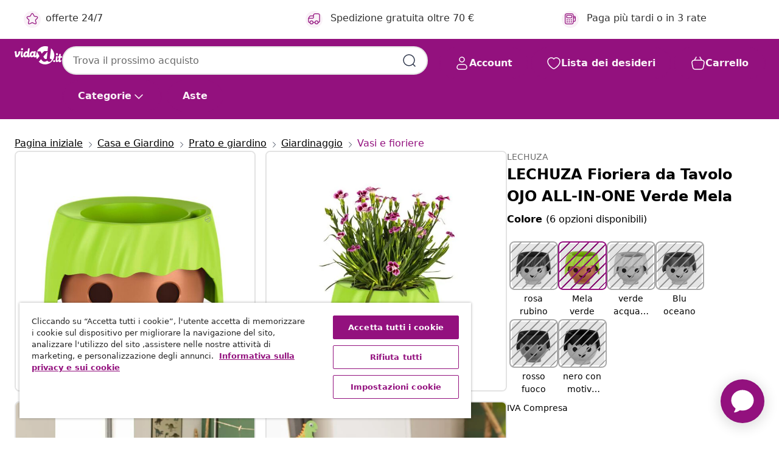

--- FILE ---
content_type: text/html;charset=UTF-8
request_url: https://www.vidaxl.it/e/lechuza-fioriera-da-tavolo-ojo-all-in-one-verde-mela/4008789190420.html
body_size: 40328
content:
 

 











 


 

























<!DOCTYPE html>
<html lang="it-it" country="it" dir="ltr">
<head>




<link rel="preload" href="/on/demandware.static/Sites-vidaxl-it-Site/-/default/dw12605bad/fonts/vidaXLfontFE.woff" as="font" crossorigin />

<style>
    @font-face {
        font-family: vidaXLfont;
        src:  url("/on/demandware.static/Sites-vidaxl-it-Site/-/default/dw12605bad/fonts/vidaXLfontFE.woff") format("woff");
        font-weight: 400;
        font-style: normal;
    }
</style>

<link rel="preload" href="/on/demandware.static/Sites-vidaxl-it-Site/-/it_IT/dw321d71aa/images/vidaXL_logo.svg" as="image" />


    <link rel="preload" href="/on/demandware.static/Sites-vidaxl-it-Site/-/it_IT/v1768813372238/css/global-modified.css" as="style" />
    <link rel="preload" href="/on/demandware.static/Sites-vidaxl-it-Site/-/it_IT/v1768813372238/css/molecules.css" as="style" />



    <link rel="preload" href="//cdn.cookielaw.org/scripttemplates/otSDKStub.js" as="script" />

<!--[if gt IE 9]><!-->
<script>//common/scripts.isml</script>
<script defer type="text/javascript" src="/on/demandware.static/Sites-vidaxl-it-Site/-/it_IT/v1768813372238/js/main.js"></script>

    
        <script defer type="text/javascript" src="/on/demandware.static/Sites-vidaxl-it-Site/-/it_IT/v1768813372238/js/productDetail.js"
            
            >
        </script>
    


<!--<![endif]-->
<script>
    window.SitePreferences =  {"dataDogImageAddErrorEnable":true}
</script>


<meta charset=UTF-8>

<meta http-equiv="x-ua-compatible" content="ie=edge">

<meta name="viewport" content="width=device-width, initial-scale=1">


















    



    <link rel="alternate" hreflang="sl-SI" href="https://www.vidaxl.si/e/lechuza-namizno-cvetlicno-korito-ojo-all-in-one-zeleno/4008789190420.html" >
<link rel="alternate" hreflang="pt-PT" href="https://www.vidaxl.pt/e/lechuza-vaso-de-mesa-ojo-all-in-one-verde-maca/4008789190420.html" >
<link rel="alternate" hreflang="en-IE" href="https://www.vidaxl.ie/e/lechuza-table-planter-ojo-all-in-one-apple-green/4008789190420.html" >
<link rel="alternate" hreflang="de-AT" href="https://www.vidaxl.at/e/lechuza-tisch-pflanzgefas-ojo-all-in-one-apfelgrun/4008789190420.html" >
<link rel="alternate" hreflang="en-GB" href="https://www.vidaxl.co.uk/e/lechuza-table-planter-ojo-all-in-one-apple-green/4008789190420.html" >
<link rel="alternate" hreflang="de-DE" href="https://www.vidaxl.de/e/lechuza-tisch-pflanzgefas-ojo-all-in-one-apfelgrun/4008789190420.html" >
<link rel="alternate" hreflang="el-GR" href="https://www.vidaxl.gr/e/lechuza-glastra-epitrapezia-ojo-all-in-on-prasino-milo/4008789190420.html" >
<link rel="alternate" hreflang="fr-FR" href="https://www.vidaxl.fr/e/lechuza-jardiniere-de-table-ojo-all-in-one-vert-pomme/4008789190420.html" >
<link rel="alternate" hreflang="pl-PL" href="https://www.vidaxl.pl/e/lechuza-doniczka-stolowa-ojo-all-in-one-zielone-jabluszko/4008789190420.html" >
<link rel="alternate" hreflang="de-CH" href="https://de.vidaxl.ch/e/lechuza-tisch-pflanzgefas-ojo-all-in-one-apfelgrun/4008789190420.html" >
<link rel="alternate" hreflang="fr-CH" href="https://fr.vidaxl.ch/e/lechuza-jardiniere-de-table-ojo-all-in-one-vert-pomme/4008789190420.html" >
<link rel="alternate" hreflang="sk-SK" href="https://www.vidaxl.sk/e/lechuza-kvetinac-na-stol-ojo-all-in-one-jablkovo-zeleny/4008789190420.html" >
<link rel="alternate" hreflang="bg-BG" href="https://www.vidaxl.bg/e/lechuza-detska-saksiya-s-ochi-indikator-ojo-all-in-one-yabalkovo-zeleno/4008789190420.html" >
<link rel="alternate" hreflang="nl-NL" href="https://www.vidaxl.nl/e/lechuza-tafelplantenbak-ojo-all-in-one-appeltjesgroen/4008789190420.html" >
<link rel="alternate" hreflang="nl-BE" href="https://nl.vidaxl.be/e/lechuza-tafelplantenbak-ojo-all-in-one-appeltjesgroen/4008789190420.html" >
<link rel="alternate" hreflang="fr-BE" href="https://fr.vidaxl.be/e/lechuza-jardiniere-de-table-ojo-all-in-one-vert-pomme/4008789190420.html" >
<link rel="alternate" hreflang="sv-SE" href="https://www.vidaxl.se/e/lechuza-odlingslada-ojo-all-in-one-appelgron/4008789190420.html" >
<link rel="alternate" hreflang="cs-CZ" href="https://www.vidaxl.cz/e/lechuza-stolni-kvetinac-ojo-all-in-one-jablkove-zeleny/4008789190420.html" >
<link rel="alternate" hreflang="da-DK" href="https://www.vidaxl.dk/e/lechuza-bordplantekrukke-ojo-all-in-one-aeblegron/4008789190420.html" >
<link rel="alternate" hreflang="ro-RO" href="https://www.vidaxl.ro/e/lechuza-jardiniera-de-masa-ojo-all-in-one-verde-mar/4008789190420.html" >
<link rel="alternate" hreflang="lv-LV" href="https://www.vidaxl.lv/e/lechuza-puku-kaste-ojo-all-in-one-abolu-zala/4008789190420.html" >
<link rel="alternate" hreflang="lt-LT" href="https://www.vidaxl.lt/e/lechuza-stalo-vazonas-ojo-all-in-one-obuolio-zalios-spalvos/4008789190420.html" >
<link rel="alternate" hreflang="nb-NO" href="https://www.vidaxl.no/e/lechuza-blomsterkasse-ojo-all-in-one-eplegronn/4008789190420.html" >
<link rel="alternate" hreflang="fi-FI" href="https://www.vidaxl.fi/e/lechuza-poytakukkaruukku-ojo-all-in-one-omenanvihrea/4008789190420.html" >
<link rel="alternate" hreflang="it-IT" href="https://www.vidaxl.it/e/lechuza-fioriera-da-tavolo-ojo-all-in-one-verde-mela/4008789190420.html" >
<link rel="alternate" hreflang="es-ES" href="https://www.vidaxl.es/e/lechuza-jardinera-de-mesa-ojo-all-in-one-verde-manzana/4008789190420.html" >
<link rel="alternate" hreflang="et-EE" href="https://www.vidaxl.ee/e/lechuza-laua-taimekast-ojo-all-in-one-ounaroheline/4008789190420.html" >
<link rel="alternate" hreflang="hr-HR" href="https://www.vidaxl.hr/e/lechuza-stolna-posuda-za-sadnju-ojo-all-in-one-zelena-boja-jabuke/4008789190420.html" >
<link rel="alternate" hreflang="hu-HU" href="https://www.vidaxl.hu/e/lechuza-ojo-all-in-one-almazold-asztali-novenytarto/4008789190420.html" >
<link rel="alternate" hreflang="en-US" href="https://www.vidaxl.com/e/lechuza-planter-apple-green-high-quality-plastic-%28pp%29-small/4008789190420.html" >


 
    
        
            <meta property="og:image" content="https://www.vidaxl.it/on/demandware.static/-/Sites-vidaxl-catalog-master-sku/default/dwc33bbf2c/hi-res/536/689/2962/721/427371/image_1_427371.jpg">
        
    

    
        
            <meta property="og:image:width" content="1200px">
        
    

    
        
            <meta property="og:type" content="article">
        
    

    
        
            <meta property="og:title" content="LECHUZA Fioriera da Tavolo OJO ALL-IN-ONE Verde Mela | vidaxl-it">
        
    

    
        
            <meta property="og:image:height" content="1200px">
        
    

    
        
            
                
                <meta name="robots" content="index,follow">
            
        
        
    

    
        
            <meta property="og:url" content="https://www.vidaxl.it/e/lechuza-fioriera-da-tavolo-ojo-all-in-one-verde-mela/4008789190420.html">
        
    

    
        
            <meta property="og:description" content="&lt;p&gt;Grazie a questa geniale fioriera da tavolo OJO ALL-IN-ONE con sistema di irrigazione intelligente della LECHUZA i bambini possono imparare a prendersi cura delle loro piante!&lt;/p&gt;&lt;p&gt; &lt;/p&gt;&lt;p&gt;Prendersi cura delle piante e vederle crescere pu&ograve; essere affascinante e queste uniche e coloratissime fioriere da tavolo a forma di testa consentono ai bambini di sperimentare il mondo delle piante in modo giocoso. Grazie al sistema di irrigazione a bastoncino le piante possono essere inserite in questa fioriera in modo semplice e veloce, direttamente con il vaso di coltivazione ed evitando un complicato rinvaso. Dopo essere stato inserito nel fondo del vaso, il bastoncino di irrigazione fornisce umidit&agrave; in modo uniforme alle radici.&lt;/p&gt;&lt;p&gt; &lt;/p&gt;&lt;p&gt;Prendersi cura delle piante e vederle crescere pu&ograve; essere affascinante e queste uniche e coloratissime fioriere da tavolo a forma di testa consentono ai bambini di sperimentare il mondo delle piante in modo giocoso. Se gli occhi interattivi sono blu ci&ograve; indica che il serbatoio dell'acqua &egrave; pieno.&lt;/p&gt;&lt;p&gt; &lt;/p&gt;&lt;p&gt;Inoltre, la fioriera OJO ricorda la testa iconica di un giocattolo PLAYMOBIL, andando a creare un elemento decorativo che delizier&agrave; gli appassionati dei giocattoli classici!&lt;/p&gt;&lt;ul&gt;&lt;li&gt;Colore: Verde mela&lt;/li&gt;&lt;li&gt;Materiale: Plastica di alta qualit&agrave; (PP)&lt;/li&gt;&lt;li&gt;Dimensioni fioriera: 21 x 16 cm (Diametro x A)&lt;/li&gt;&lt;li&gt;Resistente ai raggi UV&lt;/li&gt;&lt;li&gt;Leggero&lt;/li&gt;&lt;li&gt;Resistente agli urti&lt;/li&gt;&lt;li&gt;&lt;strong&gt;Liner per fioriera&lt;/strong&gt;:&lt;/li&gt;&lt;li&gt;Diametro del rivestimento della fioriera: 10-12 cm&lt;/li&gt;&lt;li&gt;Pu&ograve; essere scambiato sul posto per il rinvaso, la potatura delle radici o il risciacquo delle foglie&lt;/li&gt;&lt;li&gt;&lt;strong&gt;Ulteriori informazioni&lt;/strong&gt;:&lt;/li&gt;&lt;li&gt;Serbatoio d'acqua: 0,25 L&lt;/li&gt;&lt;li&gt;Adatto per volumi standard di vasi da coltivazione&lt;/li&gt;&lt;li&gt;Adatto per piante con altezza massima di 20 cm&lt;/li&gt;&lt;li&gt;&lt;strong&gt;Include&lt;/strong&gt;:&lt;/li&gt;&lt;li&gt;1 fioriera&lt;/li&gt;&lt;li&gt;Sistema speciale di occhi interattivi (fungono da indicatori del livello dell'acqua diventando blu)&lt;/li&gt;&lt;li&gt;1 Sistema d'irrigazione a bastoncino&lt;/li&gt;&lt;/ul&gt;">
        
    







        <title>LECHUZA Fioriera da Tavolo OJO ALL-IN-ONE Verde Mela | vidaXL.it</title>




    
        
    
       
        <meta name="description" content="LECHUZA Fioriera da Tavolo OJO ALL-IN-ONE Verde Mela | ✓ Ottime offerte ✓ Prezzi bassi" />
    


    <meta name="keywords" content="fioriera, fioriere, fioriera da tavolo, fioriere da tavolo, vaso, vasi, contenitore per piante, contenitori per piante, Playmobil" />

 

<link rel="icon" type="image/png" href="/on/demandware.static/Sites-vidaxl-it-Site/-/default/dwb408d4bd/images/favicons/favicon-196x196.png" sizes="196x196" />
<link rel="icon" type="image/png" href="/on/demandware.static/Sites-vidaxl-it-Site/-/default/dwdb09da36/images/favicons/favicon-96x96.png" sizes="96x96" />
<link rel="icon" type="image/png" href="/on/demandware.static/Sites-vidaxl-it-Site/-/default/dwbd770745/images/favicons/favicon-32x32.png" sizes="32x32" />
<link rel="icon" type="image/png" href="/on/demandware.static/Sites-vidaxl-it-Site/-/default/dwd8b77439/images/favicons/favicon-16x16.png" sizes="16x16" />
<link rel="icon" type="image/png" href="/on/demandware.static/Sites-vidaxl-it-Site/-/default/dwf2f441ab/images/favicons/favicon-128.png" sizes="128x128" />
<link rel="icon" type="image/png" href="/on/demandware.static/Sites-vidaxl-it-Site/-/default/dw5db65b5c/images/favicons/favicon-48x48.png" sizes="48x48" />
<link rel="icon" type="image/png" href="/on/demandware.static/Sites-vidaxl-it-Site/-/default/dwc06a1535/images/favicons/favicon-144x144.png" sizes="144x144" />
<link rel="icon" type="image/x-icon" href="/on/demandware.static/Sites-vidaxl-it-Site/-/default/dw9d734a52/images/favicon.ico" />

<link rel="stylesheet" href="/on/demandware.static/Sites-vidaxl-it-Site/-/it_IT/v1768813372238/css/global-modified.css" />


<link rel="stylesheet" href="/on/demandware.static/Sites-vidaxl-it-Site/-/it_IT/v1768813372238/css/molecules.css" />


    
        <link rel="stylesheet" href="/on/demandware.static/Sites-vidaxl-it-Site/-/it_IT/v1768813372238/css/product/detail.css" />
    

    
        <link rel="stylesheet" href="/on/demandware.static/Sites-vidaxl-it-Site/-/it_IT/v1768813372238/css/energyLabel.css" />
    


<script type="application/ld+json">
    {
    "@context": "https://schema.org",
    "@type": "Organization",
    "brand": {"name": "vidaXL", "@type": "Thing"}
    }
</script>

<script id="fallback-images-script" data-use-alternative-product-images="ONLY_MISSING">
    function handleImageError(img) {
        const useAlternativeProductImages = document.querySelector('#fallback-images-script').dataset.useAlternativeProductImages;
        var dataDogPreference = SitePreferences.dataDogImageAddErrorEnable;
        img.onerror = ""; // prevent infinite loop
        if (dataDogPreference && window.DD_RUM) {
            // Report the error to Datadog RUM
            window.DD_RUM.onReady(function() {
            if (window.DD_RUM && typeof window.DD_RUM.addError === 'function') {
                console.log('Reporting image load error to Datadog RUM for image:', img.src);
                window.DD_RUM.addError(new Error('Main image load error:'+img.src), {
                    source: 'image',
                    handling: 'handled',
                    imgSrc: img.src,
                    alt: img.alt || ''
                });
            }
            });
         }
        if (useAlternativeProductImages === 'ONLY_MISSING' && img.dataset.alternativeImgSrc) {
            img.src = img.dataset.alternativeImgSrc;
            img.onerror = function () {
                img.src = img.dataset.errorSrc;
                if (dataDogPreference && window.DD_RUM) {               
                    // Report secondary error to Datadog RUM
                    window.DD_RUM.onReady(function() {
                        if (window.DD_RUM && typeof window.DD_RUM.addError === 'function') {
                            console.log('Reporting alternative image load error to Datadog RUM for image:', img.dataset.alternativeImgSrc);
                            window.DD_RUM.addError(new Error('Alternative image load error:' + img.dataset.alternativeImgSrc), {
                                handling: 'handled',
                                imgSrc: img.src,
                                alt: img.alt || ''
                            });
                        }
                    });
                }
            };
        } else if (img.dataset.sourceImg) {
            if (img.dataset.altImgSrc){
                img.src = img.dataset.altImgSrc;
                img.removeAttribute('srcset');
                img.onerror = function () {
                const fallbackTried = img.dataset.fallbackTried === "true";
                if (!fallbackTried) {
                    img.dataset.fallbackTried = "true";
                    img.src = img.dataset.errorSrc;
                    if (dataDogPreference && window.DD_RUM) {
                        // Report secondary error to Datadog RUM
                        window.DD_RUM.onReady(function() {
                            if (window.DD_RUM && typeof window.DD_RUM.addError === 'function') {
                                console.log('Reporting alternative image load error to Datadog RUM for image:', img.dataset.altImgSrc);
                                window.DD_RUM.addError(new Error('Alternative image load error:' + img.dataset.altImgSrc), {
                                    handling: 'handled',
                                    imgSrc: img.src,
                                    alt: img.alt || ''
                                    });
                                }
                        });
                    }
                    img.removeAttribute('srcset');
                    img.classList.add('unavailable-image-loaded');
                } else {
                    img.onerror = null; // stop the loop
                }
            };
            }
        } 
        else if (img.dataset.errorSrc) {
            img.src = img.dataset.errorSrc;
        }
    }

    function handleBackgroundImageError(imgElement) {
        const fallbackImage = imgElement.getAttribute('data-alternative-img-src');
        const errorImage = imgElement.getAttribute('data-error-src') || '/images/product-image-unavailable.svg';

        // Determine the final image to use for <img src>
        const finalImage = (fallbackImage && fallbackImage.trim() !== '') ? fallbackImage : errorImage;

        // Apply the fallback or error image to the <img>
        imgElement.src = finalImage;
    }

// Separate function that sets the background image
function applyOverlayBackground(imgElement, imageUrl) {
    if (imageUrl && imageUrl.trim() !== '' && imageUrl !== 'null') {
        const parentDiv = imgElement.closest('div');
        if (parentDiv) {
            parentDiv.style.backgroundImage = 'var(--overlay-gradient), url('+ imageUrl +')';
        }
    }
    imgElement.classList.add('invisible');
}

</script>





<!-- Consent Mode default settings -->
<script>
    var dataLayer = dataLayer || [];
    function gtag(){dataLayer.push(arguments);}

    gtag('consent', 'default', {
    'ad_storage': 'denied',
    'analytics_storage': 'denied',
    'functionality_storage': 'denied',
    'personalization_storage': 'denied',
    'security_storage': 'denied',
    'ad_user_data': 'denied',
    'ad_personalization': 'denied',
    'wait_for_update': 500
    });
</script>





<script>
    window.dataLayer = window.dataLayer || [];
</script>


    <script async src="https://536004373.collect.igodigital.com/collect.js"> </script>
    <script>
    var _etmc = [];
    _etmc.push(["setOrgId", 536004373]);
    </script>





    
        
                <!-- Google Tag Manager -->
                <script>(function(w,d,s,l,i){w[l]=w[l]||[];w[l].push({'gtm.start':
                        new Date().getTime(),event:'gtm.js'});var f=d.getElementsByTagName(s)[0],
                    j=d.createElement(s),dl=l!='dataLayer'?'&l='+l:'';j.async=true;j.src=
                    'https://www.googletagmanager.com/gtm.js?id='+i+dl;f.parentNode.insertBefore(j,f);
                })(window,document,'script','dataLayer','GTM-T53NPDD');</script>
                <!-- End Google Tag Manager -->
        
    

    
    



    <!-- OneTrust Cookies Consent Notice start for www.vidaxl.it-->
    <script src="https://cdn.cookielaw.org/scripttemplates/otSDKStub.js" charset="UTF-8"
        data-domain-script="1b18e026-9425-4705-9c41-58734ffd7007" data-document-language="true" ></script>
    <script>
        function OptanonWrapper() { }
    </script>
    <!-- OneTrust Cookies Consent Notice end for www.vidaxl.it-->



    <!-- Prefixbox Integration -->
<link rel="preconnect" href="https://integration.prefixbox.com/" />
<link rel="dns-prefetch" href="https://integration.prefixbox.com/" />
<link rel="preconnect" href="https://api.prefixbox.com/" />
<link rel="dns-prefetch" href="https://api.prefixbox.com/" />
<script>
    window.prefixboxAnalytics=window.prefixboxAnalytics||function(t,s,p,o){(window.pfbxQueue=window.pfbxQueue||[]).push({type:t,source:s,params:p,overrideObject:o});};
    window.prefixboxFunctions=window.prefixboxFunctions||{}; window.prefixboxCustomerFunctions=window.prefixboxCustomerFunctions||{};
</script>
<script
    id="prefixbox-integration-v2"
    async
    defer
    fetchpriority="high"
    type="text/javascript"
    src="https://integration.prefixbox.com/29918f15-17b7-49eb-97fb-05d397f86b99"
> </script>
<!-- End Prefixbox Integration -->



<link rel="canonical" href="/e/lechuza-fioriera-da-tavolo-ojo-all-in-one-verde-mela/4008789190420.html"/>


<script type="text/javascript">//<!--
/* <![CDATA[ (head-active_data.js) */
var dw = (window.dw || {});
dw.ac = {
    _analytics: null,
    _events: [],
    _category: "",
    _searchData: "",
    _anact: "",
    _anact_nohit_tag: "",
    _analytics_enabled: "true",
    _timeZone: "Europe/Rome",
    _capture: function(configs) {
        if (Object.prototype.toString.call(configs) === "[object Array]") {
            configs.forEach(captureObject);
            return;
        }
        dw.ac._events.push(configs);
    },
	capture: function() { 
		dw.ac._capture(arguments);
		// send to CQ as well:
		if (window.CQuotient) {
			window.CQuotient.trackEventsFromAC(arguments);
		}
	},
    EV_PRD_SEARCHHIT: "searchhit",
    EV_PRD_DETAIL: "detail",
    EV_PRD_RECOMMENDATION: "recommendation",
    EV_PRD_SETPRODUCT: "setproduct",
    applyContext: function(context) {
        if (typeof context === "object" && context.hasOwnProperty("category")) {
        	dw.ac._category = context.category;
        }
        if (typeof context === "object" && context.hasOwnProperty("searchData")) {
        	dw.ac._searchData = context.searchData;
        }
    },
    setDWAnalytics: function(analytics) {
        dw.ac._analytics = analytics;
    },
    eventsIsEmpty: function() {
        return 0 == dw.ac._events.length;
    }
};
/* ]]> */
// -->
</script>
<script type="text/javascript">//<!--
/* <![CDATA[ (head-cquotient.js) */
var CQuotient = window.CQuotient = {};
CQuotient.clientId = 'bfns-vidaxl-it';
CQuotient.realm = 'BFNS';
CQuotient.siteId = 'vidaxl-it';
CQuotient.instanceType = 'prd';
CQuotient.locale = 'it_IT';
CQuotient.fbPixelId = '744004969333961';
CQuotient.activities = [];
CQuotient.cqcid='';
CQuotient.cquid='';
CQuotient.cqeid='';
CQuotient.cqlid='';
CQuotient.apiHost='api.cquotient.com';
/* Turn this on to test against Staging Einstein */
/* CQuotient.useTest= true; */
CQuotient.useTest = ('true' === 'false');
CQuotient.initFromCookies = function () {
	var ca = document.cookie.split(';');
	for(var i=0;i < ca.length;i++) {
	  var c = ca[i];
	  while (c.charAt(0)==' ') c = c.substring(1,c.length);
	  if (c.indexOf('cqcid=') == 0) {
		CQuotient.cqcid=c.substring('cqcid='.length,c.length);
	  } else if (c.indexOf('cquid=') == 0) {
		  var value = c.substring('cquid='.length,c.length);
		  if (value) {
		  	var split_value = value.split("|", 3);
		  	if (split_value.length > 0) {
			  CQuotient.cquid=split_value[0];
		  	}
		  	if (split_value.length > 1) {
			  CQuotient.cqeid=split_value[1];
		  	}
		  	if (split_value.length > 2) {
			  CQuotient.cqlid=split_value[2];
		  	}
		  }
	  }
	}
}
CQuotient.getCQCookieId = function () {
	if(window.CQuotient.cqcid == '')
		window.CQuotient.initFromCookies();
	return window.CQuotient.cqcid;
};
CQuotient.getCQUserId = function () {
	if(window.CQuotient.cquid == '')
		window.CQuotient.initFromCookies();
	return window.CQuotient.cquid;
};
CQuotient.getCQHashedEmail = function () {
	if(window.CQuotient.cqeid == '')
		window.CQuotient.initFromCookies();
	return window.CQuotient.cqeid;
};
CQuotient.getCQHashedLogin = function () {
	if(window.CQuotient.cqlid == '')
		window.CQuotient.initFromCookies();
	return window.CQuotient.cqlid;
};
CQuotient.trackEventsFromAC = function (/* Object or Array */ events) {
try {
	if (Object.prototype.toString.call(events) === "[object Array]") {
		events.forEach(_trackASingleCQEvent);
	} else {
		CQuotient._trackASingleCQEvent(events);
	}
} catch(err) {}
};
CQuotient._trackASingleCQEvent = function ( /* Object */ event) {
	if (event && event.id) {
		if (event.type === dw.ac.EV_PRD_DETAIL) {
			CQuotient.trackViewProduct( {id:'', alt_id: event.id, type: 'raw_sku'} );
		} // not handling the other dw.ac.* events currently
	}
};
CQuotient.trackViewProduct = function(/* Object */ cqParamData){
	var cq_params = {};
	cq_params.cookieId = CQuotient.getCQCookieId();
	cq_params.userId = CQuotient.getCQUserId();
	cq_params.emailId = CQuotient.getCQHashedEmail();
	cq_params.loginId = CQuotient.getCQHashedLogin();
	cq_params.product = cqParamData.product;
	cq_params.realm = cqParamData.realm;
	cq_params.siteId = cqParamData.siteId;
	cq_params.instanceType = cqParamData.instanceType;
	cq_params.locale = CQuotient.locale;
	
	if(CQuotient.sendActivity) {
		CQuotient.sendActivity(CQuotient.clientId, 'viewProduct', cq_params);
	} else {
		CQuotient.activities.push({activityType: 'viewProduct', parameters: cq_params});
	}
};
/* ]]> */
// -->
</script>




</head>
<body>

    
        
    

    
    


<div
class="page "
data-action="Product-Show"
data-locale="it_IT"
data-querystring="pid=4008789190420"
>


























 

 











 


 



























<div
    class="d-none js-auth-data"
    data-authenticated="false"
    data-registered="false"
    data-dropshipper="null"
    data-isbusinessuser="false"
>
</div>




<div class="container usp-container d-flex flex-row js-usp-row">
    <div class="col-12">
        
	
	<div class="content-asset"><!-- dwMarker="content" dwContentID="8d1ce502cdc295536b7778c4b8" -->
		<div class="usp slick-not-init" id="header-usp">
    <p class="usp-block" data-toggle="modal" data-target="#uspModal">
        <span class="usp-icons">
            <svg width="24" height="24" viewBox="0 0 24 24" fill="none"
                xmlns="http://www.w3.org/2000/svg">
                <path
                    d="M9.13784 4.72433C10.0591 2.8819 10.5197 1.96069 11.143 1.66508C11.6854 1.40782 12.3146 1.40782 12.8571 1.66508C13.4804 1.96069 13.941 2.88191 14.8622 4.72434L15.2215 5.4429C15.5059 6.01177 15.6481 6.29621 15.8562 6.51399C16.0403 6.70676 16.2612 6.86077 16.5058 6.96694C16.782 7.08689 17.0981 7.12201 17.7302 7.19225L18.0564 7.22849C20.2646 7.47385 21.3687 7.59653 21.8677 8.10561C22.3013 8.54802 22.5055 9.16639 22.4205 9.78001C22.3227 10.4861 21.5086 11.242 19.8805 12.7539L19.5361 13.0736C18.9804 13.5897 18.7025 13.8477 18.5419 14.1604C18.4 14.4368 18.3244 14.7424 18.3211 15.0531C18.3174 15.4046 18.4446 15.7671 18.699 16.4921V16.4921C19.5294 18.8587 19.9446 20.042 19.673 20.7338C19.4374 21.3339 18.927 21.7836 18.3021 21.9418C17.5816 22.1241 16.4767 21.5717 14.267 20.4668L13.4311 20.0489C12.9064 19.7865 12.644 19.6553 12.3688 19.6037C12.1251 19.558 11.8749 19.558 11.6312 19.6037C11.356 19.6553 11.0937 19.7865 10.5689 20.0489L9.73299 20.4668C7.52325 21.5717 6.41838 22.1241 5.69791 21.9418C5.07298 21.7836 4.56261 21.3339 4.32703 20.7338C4.05543 20.042 4.47062 18.8587 5.30101 16.4921V16.4921C5.55541 15.7671 5.68261 15.4046 5.67891 15.0531C5.67565 14.7424 5.60005 14.4368 5.45811 14.1604C5.29751 13.8477 5.01964 13.5897 4.46388 13.0736L4.11954 12.7539C2.49141 11.242 1.67734 10.4861 1.57953 9.78001C1.49453 9.16639 1.69867 8.54802 2.13229 8.10561C2.63127 7.59653 3.73538 7.47385 5.9436 7.22849L6.26976 7.19225C6.90189 7.12201 7.21795 7.08689 7.49423 6.96694C7.73879 6.86077 7.95965 6.70676 8.14383 6.51399C8.35189 6.29621 8.49411 6.01178 8.77855 5.44291L9.13784 4.72433Z"
                    stroke="var(--color-plum-500, #93117e)" stroke-width="1.5"
                    stroke-linecap="round"
                    stroke-linejoin="round" />
            </svg>
        </span>
        <span>offerte 24/7</span>
    </p>
    <p class="usp-block" data-toggle="modal" data-target="#uspModal">
        <span class="usp-icons">
            <svg width="24" height="24" viewBox="0 0 24 24" fill="none"
                xmlns="http://www.w3.org/2000/svg">
                <path
                    d="M10 19H14M10 19C10 20.6569 8.65685 22 7 22C5.34315 22 4 20.6569 4 19M10 19C10 17.3431 8.65685 16 7 16C5.34315 16 4 17.3431 4 19M14 19C14 20.6569 15.3431 22 17 22C18.6569 22 20 20.6569 20 19M14 19C14 17.3431 15.3431 16 17 16C18.6569 16 20 17.3431 20 19M20 19V19C21.6569 19 23 17.6569 23 16V6.8C23 5.11984 23 4.27976 22.673 3.63803C22.3854 3.07354 21.9265 2.6146 21.362 2.32698C20.7202 2 19.8802 2 18.2 2H15.8C14.1198 2 13.2798 2 12.638 2.32698C12.0735 2.6146 11.6146 3.07354 11.327 3.63803C11 4.27976 11 5.11984 11 6.8V7.8C11 8.9201 11 9.48016 10.782 9.90798C10.5903 10.2843 10.2843 10.5903 9.90798 10.782C9.48016 11 8.92011 11 7.8 11H1.5M4 19V19C3.06812 19 2.60218 19 2.23463 18.8478C1.74458 18.6448 1.35523 18.2554 1.15224 17.7654C1 17.3978 1 16.9319 1 16V12.7727C1 12.1129 1 11.783 1.05245 11.4623C1.09902 11.1775 1.17626 10.8987 1.28282 10.6306C1.40284 10.3286 1.57257 10.0457 1.91205 9.47992L2.13566 9.10723C2.8155 7.97416 3.15542 7.40763 3.62342 6.99611C4.03758 6.63195 4.52256 6.35736 5.04791 6.18958C5.64157 6 6.30225 6 7.62362 6H11"
                    stroke="var(--color-plum-500, #93117e)" stroke-width="1.5"
                    stroke-linecap="round" stroke-linejoin="round" />
            </svg>
        </span>
        <span>Spedizione gratuita oltre 70 €</span>
    </p>
    <p class="usp-block" data-toggle="modal" data-target="#uspModal">
        <span class="usp-icons">
            <svg width="24" height="24" viewBox="0 0 24 24" fill="none"
                xmlns="http://www.w3.org/2000/svg">
                <path
                    d="M6.5 14C6.5 14.2761 6.27614 14.5 6 14.5C5.72386 14.5 5.5 14.2761 5.5 14M6.5 14C6.5 13.7239 6.27614 13.5 6 13.5C5.72386 13.5 5.5 13.7239 5.5 14M6.5 14H5.5M6.5 18C6.5 18.2761 6.27614 18.5 6 18.5C5.72386 18.5 5.5 18.2761 5.5 18M6.5 18C6.5 17.7239 6.27614 17.5 6 17.5C5.72386 17.5 5.5 17.7239 5.5 18M6.5 18H5.5M10.5 14C10.5 14.2761 10.2761 14.5 10 14.5C9.72386 14.5 9.5 14.2761 9.5 14M10.5 14C10.5 13.7239 10.2761 13.5 10 13.5C9.72386 13.5 9.5 13.7239 9.5 14M10.5 14H9.5M10.5 18C10.5 18.2761 10.2761 18.5 10 18.5C9.72386 18.5 9.5 18.2761 9.5 18M10.5 18C10.5 17.7239 10.2761 17.5 10 17.5C9.72386 17.5 9.5 17.7239 9.5 18M10.5 18H9.5M14.5 14C14.5 14.2761 14.2761 14.5 14 14.5C13.7239 14.5 13.5 14.2761 13.5 14M14.5 14C14.5 13.7239 14.2761 13.5 14 13.5C13.7239 13.5 13.5 13.7239 13.5 14M14.5 14H13.5M14.5 18C14.5 18.2761 14.2761 18.5 14 18.5C13.7239 18.5 13.5 18.2761 13.5 18M14.5 18C14.5 17.7239 14.2761 17.5 14 17.5C13.7239 17.5 13.5 17.7239 13.5 18M14.5 18H13.5M22 10H18M18 7H18.8C19.9201 7 20.4802 7 20.908 7.21799C21.2843 7.40973 21.5903 7.71569 21.782 8.09202C22 8.51984 22 9.07989 22 10.2V13.8C22 14.9201 22 15.4802 21.782 15.908C21.5903 16.2843 21.2843 16.5903 20.908 16.782C20.4802 17 19.9201 17 18.8 17H18M6.6 10H13.4C13.9601 10 14.2401 10 14.454 9.89101C14.6422 9.79513 14.7951 9.64215 14.891 9.45399C15 9.24008 15 8.96005 15 8.4V6.6C15 6.03995 15 5.75992 14.891 5.54601C14.7951 5.35785 14.6422 5.20487 14.454 5.10899C14.2401 5 13.9601 5 13.4 5H6.6C6.03995 5 5.75992 5 5.54601 5.10899C5.35785 5.20487 5.20487 5.35785 5.10899 5.54601C5 5.75992 5 6.03995 5 6.6V8.4C5 8.96005 5 9.24008 5.10899 9.45399C5.20487 9.64215 5.35785 9.79513 5.54601 9.89101C5.75992 10 6.03995 10 6.6 10ZM6.8 22H13.2C14.8802 22 15.7202 22 16.362 21.673C16.9265 21.3854 17.3854 20.9265 17.673 20.362C18 19.7202 18 18.8802 18 17.2V6.8C18 5.11984 18 4.27976 17.673 3.63803C17.3854 3.07354 16.9265 2.6146 16.362 2.32698C15.7202 2 14.8802 2 13.2 2H6.8C5.11984 2 4.27976 2 3.63803 2.32698C3.07354 2.6146 2.6146 3.07354 2.32698 3.63803C2 4.27976 2 5.11984 2 6.8V17.2C2 18.8802 2 19.7202 2.32698 20.362C2.6146 20.9265 3.07354 21.3854 3.63803 21.673C4.27976 22 5.11984 22 6.8 22Z"
                    stroke="var(--color-plum-500, #93117e)" stroke-width="1.5"
                    stroke-linecap="round"
                    stroke-linejoin="round" />
            </svg>
        </span>
        <span>Paga più tardi o in 3 rate</span>
    </p>
</div>
</div>
	</div> <!-- End content-asset -->



        <div class="modal fade p-0 custom-modal" id="uspModal" tabindex="-1" role="dialog" aria-labelledby="uspModal">
            <div class="modal-dialog" role="document">
                <div class="modal-content">
                    <div>
                        <div class="modal-header-usp">
                            <p class="modal-title-usp">Perch&eacute; scegliere vidaXL?
                                
<button 
    class="vbtn text-base btn-neutral transparent pill btn-semantic font-weight-semibold"
    type="button"
    
        data-dismiss="modal"
        
        
        
        
        
        
        aria-label="Chiudi menu"
        
        name="button"
        >

        

        
    
         
            
                <img class="" src="/on/demandware.static/Sites-vidaxl-it-Site/-/default/dwac11c557/images/svg/common/cross.svg"
                    alt="Cancella le parole chiave di ricerca" width="24px"
                    height="24px">
            
        

        

        

        

    

    

</button>
                            </p>
                        </div>
                    </div>
                    <div class="usp-layout">
                        







<div class="templatePage" id="headerusp">
<div class="experience-region experience-main"><div class="experience-component experience-custom_layouts-headerUSP">

<div class="mobile-2r-2c">
    <div class="usp-row">
        <div class="region usp-section"><div class="experience-component experience-custom_assets-usp">
























 

 











 


 























<div class="modal-body-usp row">
    <div class="popup-usp">
        <div class="usp-main">
            <div class="usp-icon">
                <img src="/on/demandware.static/Sites-vidaxl-it-Site/-/default/dw2d18756e/images/svg/usp/star.svg" alt="usp icon" width="100%" height="100%"/>
            </div>
            <div class="row-des">
                <p class="text-base font-weight-bold title">offerte 24/7</p>
                <p class="description">Trova le migliori offerte e i prodotti scontati ogni giorno su vidaXL!</p>
            </div>
        </div>
        
            

<a
class="btn-neutral outlined text-base font-weight-semibold vbtn text-base "

href="https://www.vidaxl.it/cms-coupon-code.html"
target="_self"
tabindex="0"
title="button" role="button"
aria-label="button"






>




<span class="btn-text">Vai alle offerte</span>



</a>
        
    </div>
</div></div></div>
        <div class="region usp-section"><div class="experience-component experience-custom_assets-usp">
























 

 











 


 























<div class="modal-body-usp row">
    <div class="popup-usp">
        <div class="usp-main">
            <div class="usp-icon">
                <img src="/on/demandware.static/Sites-vidaxl-it-Site/-/default/dwb8d6a768/images/svg/usp/truck.svg" alt="usp icon" width="100%" height="100%"/>
            </div>
            <div class="row-des">
                <p class="text-base font-weight-bold title">Spedizione gratuita oltre 70 &euro;</p>
                <p class="description">Spedizione gratuita su tutti gli ordini superiori a 70 &euro;</p>
            </div>
        </div>
        
    </div>
</div></div></div>
        <div class="region usp-section"><div class="experience-component experience-custom_assets-usp">
























 

 











 


 























<div class="modal-body-usp row">
    <div class="popup-usp">
        <div class="usp-main">
            <div class="usp-icon">
                <img src="/on/demandware.static/Sites-vidaxl-it-Site/-/default/dw6ba87ef3/images/svg/usp/pos.svg" alt="usp icon" width="100%" height="100%"/>
            </div>
            <div class="row-des">
                <p class="text-base font-weight-bold title">Paga pi&ugrave; tardi o in 3 rate</p>
                <p class="description">Su vidaXL puoi ricevere subito il tuo prodotto preferito e pagare pi&ugrave; tardi o a rate con Klarna!</p>
            </div>
        </div>
        
    </div>
</div></div></div>
        <div class="region usp-section"><div class="experience-component experience-custom_assets-usp">
























 

 











 


 























<div class="modal-body-usp row">
    <div class="popup-usp">
        <div class="usp-main">
            <div class="usp-icon">
                <img src="/on/demandware.static/Sites-vidaxl-it-Site/-/default/dw2722eabe/images/svg/usp/procent-circle.svg" alt="usp icon" width="100%" height="100%"/>
            </div>
            <div class="row-des">
                <p class="text-base font-weight-bold title">Massimizza i tuoi risparmi con vidaXL+</p>
                <p class="description">Iscriviti oggi stesso con il tuo account e guarda i tuoi punti vidaXL+ crescere. Pi&ugrave; acquisti, pi&ugrave; grandi saranno gli sconti che potrai sbloccare!</p>
            </div>
        </div>
        
            

<a
class="btn-neutral outlined text-base font-weight-semibold vbtn text-base "

href="https://www.vidaxl.it/loyalty-vidaXL.html"
target="_self"
tabindex="0"
title="button" role="button"
aria-label="button"






>




<span class="btn-text">Crea un account</span>



</a>
        
    </div>
</div></div></div>
    </div>
</div></div></div>
</div>




                    </div>
                </div>
            </div>
        </div>
    </div>
    <div class="search-tooltip d-none">
        <span class="tooltip">Si prega di inserire un termine di ricerca</span>
    </div>
    
</div>
<header id="header" class="bg-primary sticky-top js-navigation header-wrapper pdp">
    <div class="header-container container-max-width">
        <nav class="d-block">
            <div class="row js-nav-row bg-primary hide-search-desktop header-nav-row flex-nowrap d-xl-flex">
                <button class="vbtn btn-base js-navbar-toggler navbar-toggler d-desktop-none" type="button"
                    aria-controls="sg-navbar-collapse" aria-expanded="false" aria-label="Toggle navigation">
                    <div class="nav-toggle d-inline-block">
                        <div class="nav-navicon">
                            <img class="menu-icon" src="/on/demandware.static/Sites-vidaxl-it-Site/-/default/dw707bd61a/images/svg/common/menu.svg"
                                alt=" men&ugrave;" width="24" height="24">
                        </div>
                    </div>
                </button>
                <a id="logo" class="col justify-content-center align-content-center notranslate menu-logo"
                    href="/" title="vidaXL Pagina iniziale">
                    <img class="svg logo text-primary" src="/on/demandware.static/Sites-vidaxl-it-Site/-/it_IT/dw321d71aa/images/vidaXL_logo.svg"
                        alt="vidaXL Home" width="100%" height="100%">

                    <img class="svg logo text-primary mobile-sticky-logo"
                        src="/on/demandware.static/Sites-vidaxl-it-Site/-/default/dw8596f5bc/images/svg/common/vidaXL_logo_white.svg" alt="vidaXL Home" width="100%" height="100%">
                </a>
                <div
                    class="d-none d-desktop-none categories-button-block js-categories-button-block header-categorie-links">
                    
<button 
    class="vbtn text-base btn-base pill js-toggle-navigation js-bottom-menu-item font-weight-semibold"
    type="button"
    
        
        
        
        
        
        
        
        aria-label="Categorie"
        
        name="button"
        >

        

        
    
        

        

        

        
            <span class="btn-text">Categorie</span>
        

    

     
           
            
                <svg width="24" height="24" viewBox="0 0 24 24" fill="none" xmlns="http://www.w3.org/2000/svg">
                    <path d="M10 6L16 12L10 18" stroke-width="1.5" stroke-linecap="round" stroke-linejoin="round"/>
                </svg>
            
            
            
    

</button>
                </div>
                <div class="col px-0 d-none d-desktop-block">
                    






























 

 











 


 























<div class="site-search w-100 search-bar">
    <form role="search" action="/catalogsearch/result" method="get" name="simpleSearch" class="h-100">

        <div class="input-group search-input-container">
            <input class="search-field horizontal-shake-animation flex-fill text-input text-base fint-weight-regular"
    type="text"
    name="q"
    value=""
    enterkeyhint="search"
    placeholder="Trova il prossimo acquisto"
    role="combobox"
    aria-describedby="search-assistive-text"
    aria-haspopup="listbox"
    maxlength="100"
    aria-owns="search-results"
    aria-expanded="false"
    aria-autocomplete="list"
    aria-activedescendant=""
    aria-controls="search-results"
    aria-label="Immettere la parola chiave o il numero dell'articolo"
    autocomplete="off"
/>

            
<button 
    class="vbtn text-base btn-semantic d-none reset-button horizontal-shake-animation pill btn-base outlined"
    type="button"
    
        
        
        
        
        
        
        
        aria-label="Cancella le parole chiave di ricerca"
        
        name="button"
        >

        

        
    
         
            
                <img class="" src="/on/demandware.static/Sites-vidaxl-it-Site/-/default/dwac11c557/images/svg/common/cross.svg"
                    alt="Cancella le parole chiave di ricerca" width="24px"
                    height="24px">
            
        

        

        

        

    

    

</button>
            
<button 
    class="vbtn text-base btn-semantic search-button horizontal-shake-animation pill btn-base outlined"
    type="button"
    
        
        
        
        
        
        
        
        aria-label="Invia parole chiave di ricerca"
        
        name="search-button"
        >

        

        
    
         
            
                <img class="" src="/on/demandware.static/Sites-vidaxl-it-Site/-/default/dw58f42cc3/images/svg/common/search.svg"
                    alt="Search Icon" width="24px"
                    height="24px">
            
        

        

        

        

    

    

</button>

            <div class="suggestions-wrapper w-100 mt-1"
                data-url="/on/demandware.store/Sites-vidaxl-it-Site/it_IT/SearchServices-GetSuggestions?q=">
                
























 

 











 


 






















<div class="flex-column suggestions presearch-suggestions border-0 shadow-lg" style="display: none">
    <div class="recentsearchDisplay">
        <div class="font-weight-bold text-sm search-sug-header">Le tue ricerche recenti </div>
        <div class="recentSearchesShow" id="recentSearchesShowID" data-no-recent-search-message="Nessuna ricerca recente disponibile"></div>
    </div>

    
        
	
	<div class="content-asset"><!-- dwMarker="content" dwContentID="4c6dbbd2bc4ca92bdcfcff2a43" -->
		<div class="presearch-configurator px-3 pb-3">
  <p class="fw-bold h5">Configuratore di mobili</p>
  <a class="btn btn-outline-secondary custom-btn" href="https://www.vidaxl.it/customizable-beds-and-bed-accessories">
    <span>
      <img class="custom-icon" alt="Category_Bedroom" src="https://www.vidaxl.it/on/demandware.static/-/Library-Sites-vidaXLSharedLibrary/default/dw71c599de/Icons/Category_Bedroom.svg" title="" />Configuratore di letti
    </span>
  </a>
</div>
<hr class="custom-hr" />
<style type="text/css">
.presearch-configurator .btn.custom-btn {
  border: 2px solid #E3E3E3;
  border-radius: 8px;
}

.presearch-configurator  .custom-icon {
  width: 16px;
  display: inline;
  margin-right: 8px;
}

hr.custom-hr {
  border-color: #e3e3e3;
}
</style>
	</div> <!-- End content-asset -->



    

    

    
    <p class="text-sm font-weight-bold search-sug-header popularsearchDisplay">Ricerche popolari</p>
    <div class="flex-row attribute-chips chip-items">
       
            <div class="chip-item-container">
                

<a
class="btn-tab horizontal attribute-chip chip-item text-base font-weight-regular vbtn text-base "

href="/catalogsearch/result?q=mobile%20bagno"
target="_self"
tabindex="0"
title="mobile bagno" role="button"
aria-label="mobile bagno"






>




<span class="btn-text">mobile bagno</span>



</a>
            </div>
        
            <div class="chip-item-container">
                

<a
class="btn-tab horizontal attribute-chip chip-item text-base font-weight-regular vbtn text-base "

href="/catalogsearch/result?q=comodino"
target="_self"
tabindex="0"
title="comodino" role="button"
aria-label="comodino"






>




<span class="btn-text">comodino</span>



</a>
            </div>
        
            <div class="chip-item-container">
                

<a
class="btn-tab horizontal attribute-chip chip-item text-base font-weight-regular vbtn text-base "

href="/catalogsearch/result?q=credenza"
target="_self"
tabindex="0"
title="credenza" role="button"
aria-label="credenza"






>




<span class="btn-text">credenza</span>



</a>
            </div>
        
            <div class="chip-item-container">
                

<a
class="btn-tab horizontal attribute-chip chip-item text-base font-weight-regular vbtn text-base "

href="/catalogsearch/result?q=3009697"
target="_self"
tabindex="0"
title="3009697" role="button"
aria-label="3009697"






>




<span class="btn-text">3009697</span>



</a>
            </div>
        
            <div class="chip-item-container">
                

<a
class="btn-tab horizontal attribute-chip chip-item text-base font-weight-regular vbtn text-base "

href="/catalogsearch/result?q=4015676"
target="_self"
tabindex="0"
title="4015676" role="button"
aria-label="4015676"






>




<span class="btn-text">4015676</span>



</a>
            </div>
        
            <div class="chip-item-container">
                

<a
class="btn-tab horizontal attribute-chip chip-item text-base font-weight-regular vbtn text-base "

href="/catalogsearch/result?q=8720286542361"
target="_self"
tabindex="0"
title="8720286542361" role="button"
aria-label="8720286542361"






>




<span class="btn-text">8720286542361</span>



</a>
            </div>
        
            <div class="chip-item-container">
                

<a
class="btn-tab horizontal attribute-chip chip-item text-base font-weight-regular vbtn text-base "

href="/catalogsearch/result?q=8720286705100"
target="_self"
tabindex="0"
title="8720286705100" role="button"
aria-label="8720286705100"






>




<span class="btn-text">8720286705100</span>



</a>
            </div>
        
            <div class="chip-item-container">
                

<a
class="btn-tab horizontal attribute-chip chip-item text-base font-weight-regular vbtn text-base "

href="/catalogsearch/result?q=arieggiatore"
target="_self"
tabindex="0"
title="arieggiatore" role="button"
aria-label="arieggiatore"






>




<span class="btn-text">arieggiatore</span>



</a>
            </div>
        
            <div class="chip-item-container">
                

<a
class="btn-tab horizontal attribute-chip chip-item text-base font-weight-regular vbtn text-base "

href="/catalogsearch/result?q=arieggiatore%20per%20trattorino"
target="_self"
tabindex="0"
title="arieggiatore per trattorino" role="button"
aria-label="arieggiatore per trattorino"






>




<span class="btn-text">arieggiatore per trattorino</span>



</a>
            </div>
        
            <div class="chip-item-container">
                

<a
class="btn-tab horizontal attribute-chip chip-item text-base font-weight-regular vbtn text-base "

href="/catalogsearch/result?q=armadio"
target="_self"
tabindex="0"
title="armadio" role="button"
aria-label="armadio"






>




<span class="btn-text">armadio</span>



</a>
            </div>
        
    </div>
    
</div>
            </div>
        </div>
        <input type="hidden" id="searchUrl" value="/catalogsearch/result" />
    </form>
</div>
                    <div class="row js-search-bottom-menu">
                        <div class="col d-flex">
                            <div class="header-categorie-links">
                                
<button 
    class="vbtn text-base btn-base pill js-toggle-navigation js-bottom-menu-item font-weight-semibold ${isServerError ? 'd-none' : ''}"
    type="button"
    
        
        
        
        
        
        
        
        aria-label="Categorie"
        
        name="button"
        >

        

        
    
        

        

        

        
            <span class="btn-text">Categorie</span>
        

    

     
           
            
                <svg width="24" height="24" viewBox="0 0 24 24" fill="none" xmlns="http://www.w3.org/2000/svg">
                    <path d="M10 6L16 12L10 18" stroke-width="1.5" stroke-linecap="round" stroke-linejoin="round"/>
                </svg>
            
            
            
    

</button>

                                <!-- Placeholder -->
                            </div>
                                
























 

 











 


 























    <div class="header-categorie-links">
        

<a
class="btn-base auction-link pill font-weight-semibold vbtn text-base "

href="/aste"
target="_self"
tabindex="0"
title="Aste" role="button"
aria-label="Aste"






>




<span class="btn-text">Aste</span>



</a>
    </div>
                           
                        </div>
                        
                    </div>
                </div>
                <div class="ml-auto header-search d-flex">
                    <div
                        class="d-flex d-desktop-none header-icon toggle-search-button cursor-pointer js-mobile-sticky-search">
                        
<button 
    class="vbtn text-base vbtn text-base btn-base pill font-weight-semibold"
    type="button"
    
        
        
        
        
        
        
        
        aria-label="Invia parole chiave di ricerca"
        
        name="button"
        >

        

        
    
         
            
                <img class="" src="/on/demandware.static/Sites-vidaxl-it-Site/-/default/dw68272e8d/images/svg/common/search-icon-white.svg"
                    alt="Search Icon" width="24px"
                    height="24px">
            
        

        

        

        

    

    

</button>
                    </div>
                    



























 

 











 


 






















<div class="d-flex my-account-button js-my-account js-flyout-toggle" data-user="{&quot;email&quot;:null,&quot;id&quot;:&quot;acKakZHjdDQVNotQqheDe3fph4&quot;,&quot;subscriptionStatus&quot;:&quot;unsubscribed&quot;}">
    <div class="flyout-wrapper my-account-flyout">
        <div class="flyout w-100 shadow-lg full-width-mobile">
    <span class="flyout-close js-flyout-close">
        <img class="close-icon" src="/on/demandware.static/Sites-vidaxl-it-Site/-/default/dwac11c557/images/svg/common/cross.svg" alt="account-flyout-close" width="100%" height="100%" >
    </span>
    
    <ul class="base-list d-flex flex-column" role="listbox">
        <li class="d-flex text-sm font-weight-regular">
            <a href="/on/demandware.store/Sites-vidaxl-it-Site/it_IT/Account-Overview" class="w-100 list-content">
                <div class="list-front">
                    <span>Panoramica dell'Account</span>
                </div>
            </a>
        </li>

         
            <li class="d-flex text-sm font-weight-regular">
                <a href="/account/orders" class="w-100 list-content">
                    <div class="list-front">
                        <span>I miei ordini</span>
                    </div>
                </a>
            </li>
        

        <li class="d-flex text-sm font-weight-regular">
            <a href="/account/details" class="w-100 list-content">
                <div class="list-front">
                    <span>Dettagli account</span>
                </div>
            </a>
        </li>

        <li class="d-flex text-sm font-weight-regular logout-link">
            <a href="/on/demandware.store/Sites-vidaxl-it-Site/it_IT/Login-Logout" class="w-100 js-logout-button list-content">
                <div class="list-front">
                    <span>Disconnetti</span>
                </div>
            </a>
        </li>
    </ul>

    <span class="flyout-drag-to-close">
        <span class="point"></span>
        <span class="point"></span>
        <span class="point"></span>
    </span>
</div>
    </div>
    <div class="d-flex header-icon bg-transparent text-base js-wrapper-toggler account-button order-notification with-animation js-account-button-notification  " data-login-get-url="https://www.vidaxl.it/account/login">
        
<button 
    class="vbtn text-base btn-base pill js-account-but-icon font-weight-semibold"
    type="button"
    
        
        
        
        
        
        
        
        aria-label="Account"
        
        name="button"
        >

        

        
    
         
            
                <img class="" src="/on/demandware.static/Sites-vidaxl-it-Site/-/default/dw513295e7/images/svg/common/user.svg"
                    alt="Account Icon" width="24px"
                    height="24px">
            
        

        

        

        
            <span class="btn-text">Account</span>
        

    

    

</button>
    </div>
</div>
<div class="sfmcAbandonedBrowse" data-pid="false" ></div>
<div class="sfmcEinsteinRecommendation" data-pid="false" ></div>

                    
























 

 











 


 

























<div class="d-flex wishlist-btn-wrapper">
    <div class="wishlist-btn-header header-icon bg-transparent d-flex text-decoration-none">
        

<a
class="btn-base pill font-weight-semibold vbtn text-base "

href="/account/wishlist"
target="_self"
tabindex="0"
title="Lista dei desideri" role="button"
aria-label="Lista dei desideri"






>



<img src="/on/demandware.static/Sites-vidaxl-it-Site/-/default/dwf129bafc/images/svg/common/heart.svg" alt="Wishlist Icon" width="24px" height="24px"/>




<span class="btn-text">Lista dei desideri</span>



</a> 
        <span class="wishlist-count js-wishlist-count text-sm font-weight-regular ">0.0</span>
    </div>
</div>
                    <div class="minicart d-flex js-header-cart" data-action-url="/on/demandware.store/Sites-vidaxl-it-Site/it_IT/Cart-MiniCartShow">
                        
























 

 











 


 























<div class="minicart-total bg-transparent header-icon">
    
        <div class="flyout-wrapper empty-cart-flyout-wrapper">
            <div class="minicart-flyout w-100 shadow-lg full-width-mobile">
    <span class="flyout-close js-flyout-close">
         <img class="close-icon" src="/on/demandware.static/Sites-vidaxl-it-Site/-/default/dwac11c557/images/svg/common/cross.svg" alt="empty-cart-close" width="100%" height="100%">
    </span>

    <div class="flyout-section px-0 mb-0 d-flex flex-column text-center" role="listbox">
        <p class="text-md font-weight-bold empty-cart-title">Il tuo carrello &egrave; vuoto. </p>
        <div class="font-weight-regular text-base">Aggiungiamo qualche prodotto!</div>
        <div class="empty-cart-image"> 
             <img class="empty-cart-icon lazyload aspect-ratio-3x2" src="/on/demandware.static/Sites-vidaxl-it-Site/-/default/dwc301fa4c/images/svg/common/emptycart-icon.svg" alt="empty-cart" width="100%" height="100%">
        </div>
    </div>


    <span class="flyout-drag-to-close">
        <span class="point"></span>
        <span class="point"></span>
        <span class="point"></span>
    </span>
</div>
        </div>
    

    

<a
class="btn-base pill minicart-link font-weight-semibold vbtn text-base empty-cart"

href="https://www.vidaxl.it/cart"
target="_self"
tabindex="0"
title="Carrello" role="button"
aria-label="Carrello"






>



<img src="/on/demandware.static/Sites-vidaxl-it-Site/-/default/dw63f2c198/images/svg/common/shopping-basket.svg" alt="Cart Icon" width="24px" height="24px"/>




<span class="btn-text">Carrello</span>



</a> 
    <span class="minicart-quantity text-sm font-weight-regular  d-none">
        0
    </span>
</div>
<div class="popover popover-bottom"></div>
                    </div>
                    
<div class="cart-notification-modal" id="basketNotification" role="dialog"
    aria-labelledby="basketNotification">
    <div class="minicart-flyout shadow-lg full-width-mobile notification-flyout js-notification-flyout popup">
        <div class="flyout-section mb-0 d-flex flex-column add-all-to-cart-modal">
            <div class="empty-cart-image">
                <img class="empty-cart-icon lazyload aspect-ratio-3x2"
                    src="/on/demandware.static/Sites-vidaxl-it-Site/-/default/dw8ad4de45/images/svg/common/empty-state-wishlist-illustration.svg"
                    alt="empty-cart" width="100%" height="100%">
                <span class="notification-flyout-close js-flyout-close">
                    
<button 
    class="vbtn text-base close-icon js-wishlist-close-icon"
    type="button"
    
        
        
        
        
        
        
        
        aria-label="null"
        
        name="button"
        >

        

        
    
         
            
                <img class="" src="/on/demandware.static/Sites-vidaxl-it-Site/-/default/dwac11c557/images/svg/common/cross.svg"
                    alt="null" width="auto"
                    height="auto">
            
        

        

        

        

    

    

</button>
                </span>
            </div>
            <div class="js-notification-message text-md font-weight-bold empty-cart-title" data-product-msg="Prodotto aggiunto al carrello"></div>
            
            

<a
class="vbtn-success pill go-to-cart-btn font-weight-semibold vbtn text-base "

href="/cart"
target="_self"
tabindex="-1"
title="Button" role="button"
aria-label="Button"






>




<span class="btn-text">Vai al carrello</span>



</a>
        </div>
    </div>
</div>


























 

 











 


 
























<div class="snackbar popup addtocart-error-notification error ">
	<div class="snackbar-header">
		<span class="snackbar-icon"><img class="null" src="/on/demandware.static/Sites-vidaxl-it-Site/-/default/dwd7cd65d8/images/svg/common/alert-triangle-white.svg" alt="null"
				width="null" height="null"/></span>
		
<button 
    class="vbtn text-base pill btn-semantic selected snackbar-icon close-button undo js-snakbar-dismiss-btn"
    type="button"
    
        
        
        
        
        
        
        
        aria-label="null"
        
        name="button"
        >

        

        
    
         
            
                <img class="" src="/on/demandware.static/Sites-vidaxl-it-Site/-/default/dw1dbf761a/images/svg/common/cross-white-icon.svg"
                    alt="null" width="auto"
                    height="auto">
            
        

        

        

        

    

    

</button>
	</div>
	<div class="snackbar-content">
		<p class="text-md font-weight-bold snackbar-text"></p>
	</div>
	

	

	<div class="snackbar-actions">
		
	</div>
</div>
                </div>
            </div>

            <div class="row header-mobile-search  ">
                <div class="d-desktop-none search-mobile">
                    <div class="js-back-row d-none">
                        <div class="js-back-button">
                            
<button 
    class="vbtn text-base btn-base btn-semantic mobile-search-back-btn font-weight-semibold"
    type="button"
    
        
        
        
        
        
        
        
        aria-label="Button"
        
        name="button"
        >

        

        
    
        

        

        

        

    

     
           
            
                <svg width="24" height="24" viewBox="0 0 24 24" fill="none" xmlns="http://www.w3.org/2000/svg">
                    <path d="M10 6L16 12L10 18" stroke-width="1.5" stroke-linecap="round" stroke-linejoin="round"/>
                </svg>
            
            
            
    

</button>
                        </div>
                    </div>
                    






























 

 











 


 























<div class="site-search w-100 search-bar">
    <form role="search" action="/catalogsearch/result" method="get" name="simpleSearch" class="h-100">

        <div class="input-group search-input-container">
            <input class="search-field horizontal-shake-animation flex-fill text-input text-base fint-weight-regular"
    type="text"
    name="q"
    value=""
    enterkeyhint="search"
    placeholder="Trova il prossimo acquisto"
    role="combobox"
    aria-describedby="search-assistive-text"
    aria-haspopup="listbox"
    maxlength="100"
    aria-owns="search-results"
    aria-expanded="false"
    aria-autocomplete="list"
    aria-activedescendant=""
    aria-controls="search-results"
    aria-label="Immettere la parola chiave o il numero dell'articolo"
    autocomplete="off"
/>

            
<button 
    class="vbtn text-base btn-semantic d-none reset-button horizontal-shake-animation pill btn-base outlined"
    type="button"
    
        
        
        
        
        
        
        
        aria-label="Cancella le parole chiave di ricerca"
        
        name="button"
        >

        

        
    
         
            
                <img class="" src="/on/demandware.static/Sites-vidaxl-it-Site/-/default/dwac11c557/images/svg/common/cross.svg"
                    alt="Cancella le parole chiave di ricerca" width="24px"
                    height="24px">
            
        

        

        

        

    

    

</button>
            
<button 
    class="vbtn text-base btn-semantic search-button horizontal-shake-animation pill btn-base outlined"
    type="button"
    
        
        
        
        
        
        
        
        aria-label="Invia parole chiave di ricerca"
        
        name="search-button"
        >

        

        
    
         
            
                <img class="" src="/on/demandware.static/Sites-vidaxl-it-Site/-/default/dw58f42cc3/images/svg/common/search.svg"
                    alt="Search Icon" width="24px"
                    height="24px">
            
        

        

        

        

    

    

</button>

            <div class="suggestions-wrapper w-100 mt-1"
                data-url="/on/demandware.store/Sites-vidaxl-it-Site/it_IT/SearchServices-GetSuggestions?q=">
                
























 

 











 


 






















<div class="flex-column suggestions presearch-suggestions border-0 shadow-lg" style="display: none">
    <div class="recentsearchDisplay">
        <div class="font-weight-bold text-sm search-sug-header">Le tue ricerche recenti </div>
        <div class="recentSearchesShow" id="recentSearchesShowID" data-no-recent-search-message="Nessuna ricerca recente disponibile"></div>
    </div>

    
        
	
	<div class="content-asset"><!-- dwMarker="content" dwContentID="4c6dbbd2bc4ca92bdcfcff2a43" -->
		<div class="presearch-configurator px-3 pb-3">
  <p class="fw-bold h5">Configuratore di mobili</p>
  <a class="btn btn-outline-secondary custom-btn" href="https://www.vidaxl.it/customizable-beds-and-bed-accessories">
    <span>
      <img class="custom-icon" alt="Category_Bedroom" src="https://www.vidaxl.it/on/demandware.static/-/Library-Sites-vidaXLSharedLibrary/default/dw71c599de/Icons/Category_Bedroom.svg" title="" />Configuratore di letti
    </span>
  </a>
</div>
<hr class="custom-hr" />
<style type="text/css">
.presearch-configurator .btn.custom-btn {
  border: 2px solid #E3E3E3;
  border-radius: 8px;
}

.presearch-configurator  .custom-icon {
  width: 16px;
  display: inline;
  margin-right: 8px;
}

hr.custom-hr {
  border-color: #e3e3e3;
}
</style>
	</div> <!-- End content-asset -->



    

    

    
    <p class="text-sm font-weight-bold search-sug-header popularsearchDisplay">Ricerche popolari</p>
    <div class="flex-row attribute-chips chip-items">
       
            <div class="chip-item-container">
                

<a
class="btn-tab horizontal attribute-chip chip-item text-base font-weight-regular vbtn text-base "

href="/catalogsearch/result?q=mobile%20bagno"
target="_self"
tabindex="0"
title="mobile bagno" role="button"
aria-label="mobile bagno"






>




<span class="btn-text">mobile bagno</span>



</a>
            </div>
        
            <div class="chip-item-container">
                

<a
class="btn-tab horizontal attribute-chip chip-item text-base font-weight-regular vbtn text-base "

href="/catalogsearch/result?q=comodino"
target="_self"
tabindex="0"
title="comodino" role="button"
aria-label="comodino"






>




<span class="btn-text">comodino</span>



</a>
            </div>
        
            <div class="chip-item-container">
                

<a
class="btn-tab horizontal attribute-chip chip-item text-base font-weight-regular vbtn text-base "

href="/catalogsearch/result?q=credenza"
target="_self"
tabindex="0"
title="credenza" role="button"
aria-label="credenza"






>




<span class="btn-text">credenza</span>



</a>
            </div>
        
            <div class="chip-item-container">
                

<a
class="btn-tab horizontal attribute-chip chip-item text-base font-weight-regular vbtn text-base "

href="/catalogsearch/result?q=3009697"
target="_self"
tabindex="0"
title="3009697" role="button"
aria-label="3009697"






>




<span class="btn-text">3009697</span>



</a>
            </div>
        
            <div class="chip-item-container">
                

<a
class="btn-tab horizontal attribute-chip chip-item text-base font-weight-regular vbtn text-base "

href="/catalogsearch/result?q=4015676"
target="_self"
tabindex="0"
title="4015676" role="button"
aria-label="4015676"






>




<span class="btn-text">4015676</span>



</a>
            </div>
        
            <div class="chip-item-container">
                

<a
class="btn-tab horizontal attribute-chip chip-item text-base font-weight-regular vbtn text-base "

href="/catalogsearch/result?q=8720286542361"
target="_self"
tabindex="0"
title="8720286542361" role="button"
aria-label="8720286542361"






>




<span class="btn-text">8720286542361</span>



</a>
            </div>
        
            <div class="chip-item-container">
                

<a
class="btn-tab horizontal attribute-chip chip-item text-base font-weight-regular vbtn text-base "

href="/catalogsearch/result?q=8720286705100"
target="_self"
tabindex="0"
title="8720286705100" role="button"
aria-label="8720286705100"






>




<span class="btn-text">8720286705100</span>



</a>
            </div>
        
            <div class="chip-item-container">
                

<a
class="btn-tab horizontal attribute-chip chip-item text-base font-weight-regular vbtn text-base "

href="/catalogsearch/result?q=arieggiatore"
target="_self"
tabindex="0"
title="arieggiatore" role="button"
aria-label="arieggiatore"






>




<span class="btn-text">arieggiatore</span>



</a>
            </div>
        
            <div class="chip-item-container">
                

<a
class="btn-tab horizontal attribute-chip chip-item text-base font-weight-regular vbtn text-base "

href="/catalogsearch/result?q=arieggiatore%20per%20trattorino"
target="_self"
tabindex="0"
title="arieggiatore per trattorino" role="button"
aria-label="arieggiatore per trattorino"






>




<span class="btn-text">arieggiatore per trattorino</span>



</a>
            </div>
        
            <div class="chip-item-container">
                

<a
class="btn-tab horizontal attribute-chip chip-item text-base font-weight-regular vbtn text-base "

href="/catalogsearch/result?q=armadio"
target="_self"
tabindex="0"
title="armadio" role="button"
aria-label="armadio"






>




<span class="btn-text">armadio</span>



</a>
            </div>
        
    </div>
    
</div>
            </div>
        </div>
        <input type="hidden" id="searchUrl" value="/catalogsearch/result" />
    </form>
</div>
                </div>
                
            </div>
        </nav>
        <div class="main-menu navbar-toggleable-lg menu-toggleable-left" id="sg-navbar-collapse">
            

























 

 











 


 





























<nav class="navbar navbar-expand-xl bg-inverse d-desktop-none">
    <div class="close-menu close-cat d-xl-none d-flex bg-white border-0">
        <img class="svg col-auto notranslate logo pl-0 text-primary cat-nav-logo"
            src="/on/demandware.static/Sites-vidaxl-it-Site/-/it_IT/dw321d71aa/images/vidaXL_logo.svg" alt="vidaXL Home">
        <div class="js-close-button">
            
<button 
    class="vbtn text-base btn-neutral transparent pill btn-semantic"
    type="button"
    
        
        
        
        
        
        
        
        aria-label="Chiudi menu"
        
        name="button"
        >

        

        
    
         
            
                <img class="" src="/on/demandware.static/Sites-vidaxl-it-Site/-/default/dwac11c557/images/svg/common/cross.svg"
                    alt="Cancella le parole chiave di ricerca" width="24px"
                    height="24px">
            
        

        

        

        

    

    

</button>
        </div>
    </div>

    <div class="menu-group" role="navigation">
        <ul class="nav navbar-nav accordion accordion-navigation" id="accordionNavigation" role="menu">
            
            <li class="navitem">
                <span class="js-openlevel">
                    
<button 
    class="vbtn text-base btn-neutral transparent"
    type="button"
    
        
        
        
        
        
        
        
        aria-label="Categorie"
        
        name="button"
        >

        

        
    
        

        

        

        
            <span class="btn-text">Categorie</span>
        

    

     
           
            
                <svg width="24" height="24" viewBox="0 0 24 24" fill="none" xmlns="http://www.w3.org/2000/svg">
                    <path d="M10 6L16 12L10 18" stroke-width="1.5" stroke-linecap="round" stroke-linejoin="round"/>
                </svg>
            
            
            
    

</button>
                </span>
                <ul class="pushnav">
                    <div class="close-menu close-cat d-xl-none d-flex pt-3 bg-white border-0">
    <img class="svg col-auto notranslate logo cat-nav-logo pl-0 text-primary" src="/on/demandware.static/Sites-vidaxl-it-Site/-/it_IT/dw321d71aa/images/vidaXL_logo.svg"
        alt="vidaXL Home">
    <div class="js-close-button">
        
<button 
    class="vbtn text-base btn-neutral transparent pill btn-semantic"
    type="button"
    
        
        
        
        
        
        
        
        aria-label="Chiudi menu"
        
        name="button"
        >

        

        
    
         
            
                <img class="" src="/on/demandware.static/Sites-vidaxl-it-Site/-/default/dwac11c557/images/svg/common/cross.svg"
                    alt="Cancella le parole chiave di ricerca" width="24px"
                    height="24px">
            
        

        

        

        

    

    

</button>
    </div>
</div>
<li class="js-back">
    <span class="cursor-pointer">
        


    <a href="#" property="null" typeof="null" class="hyperlink-btn  hyperlink-black back-nav"
    
    
    >
        <span class="trail-icon-left">
            <svg width="24" height="24" viewBox="0 0 24 24" fill="none" xmlns="http://www.w3.org/2000/svg">
                <path d="M14 6L8 12L14 18" stroke-width="1.5" stroke-linecap="round" stroke-linejoin="round"/>
            </svg> 
        </span>
        <span property="null" class="hyperlink-content">Torna al menu</span>
    </a>
    
    </span>
</li>
<hr class="h-divider" />
                    
                        <div class="category-menulist">
    
        
            
                <li data-toggle="collapse" data-target=".collapse-436"
                    aria-controls="collapse-436">
                    <span class="cursor-pointer">
                        
<button 
    class="vbtn text-base btn-tab"
    type="button"
    
        
        
        
        
        
        
        
        aria-label="Mobili"
        
        name="button"
        >

        

        
    
         
            
                <img class="" src="/on/demandware.static/Sites-vidaxl-it-Site/-/default/dw961dc906/images/svg/category/category_436.svg"
                    alt="category_436" width="24"
                    height="24">
            
        

        

        

        
            <span class="btn-text">Mobili</span>
        

    

     
           
            
                <svg width="24" height="24" viewBox="0 0 24 24" fill="none" xmlns="http://www.w3.org/2000/svg">
                    <path d="M10 6L16 12L10 18" stroke-width="1.5" stroke-linecap="round" stroke-linejoin="round"/>
                </svg>
            
            
            
    

</button>
                    </span>
                    <div class="collapse-436 collapse list-unstyled" data-parent="#accordionNavigation">
                        <div class="categories-list">
                            
                                <div class="top-categories">
                                    
                                        
                                            <div class="top-category-item">
    <a href="https://www.vidaxl.it/g/4299/mobili-da-giardino" title="Mobili da giardino" class="category-thumbnail-wrapper">
        <div class="category-image-thumbnail">
            <span class="image-wrapper">
                <img src="https://www.vidaxl.it/dw/image/v2/BFNS_PRD/on/demandware.static/-/Sites-vidaxl-catalog-webshop-eu-sku/default/dw8470b31d/outdoor Furniture_4299.png?sw=192" class="category-image"
                    alt="Mobili da giardino"
                    onerror="this.onerror=null; this.src='/on/demandware.static/Sites-vidaxl-it-Site/-/default/dw1c9a38ec/images/product-image-unavailable.svg'" width="100%" height="100%"/>
            </span>
        </div>
        <div class="category-name-wrapper text-base">
            Mobili da giardino
        </div>
    </a>
</div>
                                        
                                    
                                        
                                            <div class="top-category-item">
    <a href="https://www.vidaxl.it/g/443/sedie" title="Sedie" class="category-thumbnail-wrapper">
        <div class="category-image-thumbnail">
            <span class="image-wrapper">
                <img src="https://www.vidaxl.it/dw/image/v2/BFNS_PRD/on/demandware.static/-/Sites-vidaxl-catalog-webshop-eu-sku/default/dwf8bdfe08/Chairs_443.png?sw=192" class="category-image"
                    alt="Sedie"
                    onerror="this.onerror=null; this.src='/on/demandware.static/Sites-vidaxl-it-Site/-/default/dw1c9a38ec/images/product-image-unavailable.svg'" width="100%" height="100%"/>
            </span>
        </div>
        <div class="category-name-wrapper text-base">
            Sedie
        </div>
    </a>
</div>
                                        
                                    
                                        
                                            <div class="top-category-item">
    <a href="https://www.vidaxl.it/g/460/divani" title="Divani" class="category-thumbnail-wrapper">
        <div class="category-image-thumbnail">
            <span class="image-wrapper">
                <img src="https://www.vidaxl.it/dw/image/v2/BFNS_PRD/on/demandware.static/-/Sites-vidaxl-catalog-webshop-eu-sku/default/dw74610d58/All/category_banners/Furniture/Sofas_.png?sw=192" class="category-image"
                    alt="Divani"
                    onerror="this.onerror=null; this.src='/on/demandware.static/Sites-vidaxl-it-Site/-/default/dw1c9a38ec/images/product-image-unavailable.svg'" width="100%" height="100%"/>
            </span>
        </div>
        <div class="category-name-wrapper text-base">
            Divani
        </div>
    </a>
</div>
                                        
                                    
                                        
                                            <div class="top-category-item">
    <a href="https://www.vidaxl.it/g/6356/armadietti-e-portaoggetti" title="Armadietti e portaoggetti" class="category-thumbnail-wrapper">
        <div class="category-image-thumbnail">
            <span class="image-wrapper">
                <img src="https://www.vidaxl.it/dw/image/v2/BFNS_PRD/on/demandware.static/-/Sites-vidaxl-catalog-webshop-eu-sku/default/dw05804de3/Cabinets &amp; Storage_6356 NEW.png?sw=192" class="category-image"
                    alt="Armadietti e portaoggetti"
                    onerror="this.onerror=null; this.src='/on/demandware.static/Sites-vidaxl-it-Site/-/default/dw1c9a38ec/images/product-image-unavailable.svg'" width="100%" height="100%"/>
            </span>
        </div>
        <div class="category-name-wrapper text-base">
            Armadietti e portaoggetti
        </div>
    </a>
</div>
                                        
                                    
                                        
                                            <div class="top-category-item">
    <a href="https://www.vidaxl.it/g/6392/tavoli" title="Tavoli" class="category-thumbnail-wrapper">
        <div class="category-image-thumbnail">
            <span class="image-wrapper">
                <img src="https://www.vidaxl.it/dw/image/v2/BFNS_PRD/on/demandware.static/-/Sites-vidaxl-catalog-webshop-eu-sku/default/dw22dd7ead/Tables_6392.png?sw=192" class="category-image"
                    alt="Tavoli"
                    onerror="this.onerror=null; this.src='/on/demandware.static/Sites-vidaxl-it-Site/-/default/dw1c9a38ec/images/product-image-unavailable.svg'" width="100%" height="100%"/>
            </span>
        </div>
        <div class="category-name-wrapper text-base">
            Tavoli
        </div>
    </a>
</div>
                                        
                                    
                                        
                                            <div class="top-category-item">
    <a href="https://www.vidaxl.it/g/6433/letti-e-accessori" title="Letti e accessori" class="category-thumbnail-wrapper">
        <div class="category-image-thumbnail">
            <span class="image-wrapper">
                <img src="https://www.vidaxl.it/dw/image/v2/BFNS_PRD/on/demandware.static/-/Sites-vidaxl-catalog-webshop-eu-sku/default/dw7b057665/Beds &amp; Accessories_6433 (1).png?sw=192" class="category-image"
                    alt="Letti e accessori"
                    onerror="this.onerror=null; this.src='/on/demandware.static/Sites-vidaxl-it-Site/-/default/dw1c9a38ec/images/product-image-unavailable.svg'" width="100%" height="100%"/>
            </span>
        </div>
        <div class="category-name-wrapper text-base">
            Letti e accessori
        </div>
    </a>
</div>
                                        
                                    
                                </div>
                            
                            <div class="sub-category-list">
                                


    <a href="https://www.vidaxl.it/g/436/mobili" property="null" typeof="null" class="hyperlink hyperlink-purple" aria-label="Visualizza tutto in Mobili" title="Visualizza tutto in Mobili"
    
    
    >
        <span property="null" class="hyperlink-content">Visualizza tutto in Mobili</span>
    </a>

                                
                                    <hr class="h-divider" />
                                


                                

                                <ul class="category-list">
                                    
                                        
                                            <li>
                                                <a class="text-base list-content font-weight-regular"
                                                    href="https://www.vidaxl.it/g/7212/accessori-per-divani" aria-label="Accessori per divani">
                                                    Accessori per divani
                                                </a>
                                            </li>
                                        
                                    
                                        
                                            <li>
                                                <a class="text-base list-content font-weight-regular"
                                                    href="https://www.vidaxl.it/g/6915/accessori-per-la-separazione-di-ambienti" aria-label="Accessori per la separazione di ambienti">
                                                    Accessori per la separazione di ambienti
                                                </a>
                                            </li>
                                        
                                    
                                        
                                            <li>
                                                <a class="text-base list-content font-weight-regular"
                                                    href="https://www.vidaxl.it/g/6963/accessori-per-mobili-da-esterni" aria-label="Accessori per mobili da esterni">
                                                    Accessori per mobili da esterni
                                                </a>
                                            </li>
                                        
                                    
                                        
                                            <li>
                                                <a class="text-base list-content font-weight-regular"
                                                    href="https://www.vidaxl.it/g/503765/accessori-per-mobili-da-ufficio" aria-label="Accessori per mobili da ufficio">
                                                    Accessori per mobili da ufficio
                                                </a>
                                            </li>
                                        
                                    
                                        
                                            <li>
                                                <a class="text-base list-content font-weight-regular"
                                                    href="https://www.vidaxl.it/g/6913/accessori-per-tavoli" aria-label="Accessori per tavoli">
                                                    Accessori per tavoli
                                                </a>
                                            </li>
                                        
                                    
                                        
                                            <li>
                                                <a class="text-base list-content font-weight-regular"
                                                    href="https://www.vidaxl.it/g/442/carrelli-e-isole" aria-label="Carrelli e isole">
                                                    Carrelli e isole
                                                </a>
                                            </li>
                                        
                                    
                                        
                                            <li>
                                                <a class="text-base list-content font-weight-regular"
                                                    href="https://www.vidaxl.it/g/450/futon" aria-label="Futon">
                                                    Futon
                                                </a>
                                            </li>
                                        
                                    
                                        
                                            <li>
                                                <a class="text-base list-content font-weight-regular"
                                                    href="https://www.vidaxl.it/g/6362/mobili-da-ufficio" aria-label="Mobili da ufficio">
                                                    Mobili da ufficio
                                                </a>
                                            </li>
                                        
                                    
                                        
                                            <li>
                                                <a class="text-base list-content font-weight-regular"
                                                    href="https://www.vidaxl.it/g/554/mobili-per-bebe-e-bimbi" aria-label="Mobili per beb&egrave; e bimbi">
                                                    Mobili per beb&egrave; e bimbi
                                                </a>
                                            </li>
                                        
                                    
                                        
                                            <li>
                                                <a class="text-base list-content font-weight-regular"
                                                    href="https://www.vidaxl.it/g/457/mobili-tv" aria-label="Mobili TV">
                                                    Mobili TV
                                                </a>
                                            </li>
                                        
                                    
                                        
                                            <li>
                                                <a class="text-base list-content font-weight-regular"
                                                    href="https://www.vidaxl.it/g/441/panche" aria-label="Panche">
                                                    Panche
                                                </a>
                                            </li>
                                        
                                    
                                        
                                            <li>
                                                <a class="text-base list-content font-weight-regular"
                                                    href="https://www.vidaxl.it/g/458/poggiapiedi" aria-label="Poggiapiedi">
                                                    Poggiapiedi
                                                </a>
                                            </li>
                                        
                                    
                                        
                                            <li>
                                                <a class="text-base list-content font-weight-regular"
                                                    href="https://www.vidaxl.it/g/464/scaffalature" aria-label="Scaffalature">
                                                    Scaffalature
                                                </a>
                                            </li>
                                        
                                    
                                        
                                            <li>
                                                <a class="text-base list-content font-weight-regular"
                                                    href="https://www.vidaxl.it/g/4163/separe" aria-label="Separ&egrave;">
                                                    Separ&egrave;
                                                </a>
                                            </li>
                                        
                                    
                                        
                                            <li>
                                                <a class="text-base list-content font-weight-regular"
                                                    href="https://www.vidaxl.it/g/6345/set-di-mobili" aria-label="Set di mobili">
                                                    Set di mobili
                                                </a>
                                            </li>
                                        
                                    
                                    
                                                                                
                                    
                                </ul>
                            </div>
                            <hr class="h-divider" />
                        </div>
                    </div>
                </li>
            
        
    
        
            
                <li data-toggle="collapse" data-target=".collapse-536"
                    aria-controls="collapse-536">
                    <span class="cursor-pointer">
                        
<button 
    class="vbtn text-base btn-tab"
    type="button"
    
        
        
        
        
        
        
        
        aria-label="Casa e Giardino"
        
        name="button"
        >

        

        
    
         
            
                <img class="" src="/on/demandware.static/Sites-vidaxl-it-Site/-/default/dw352b0d84/images/svg/category/category_536.svg"
                    alt="category_536" width="24"
                    height="24">
            
        

        

        

        
            <span class="btn-text">Casa e Giardino</span>
        

    

     
           
            
                <svg width="24" height="24" viewBox="0 0 24 24" fill="none" xmlns="http://www.w3.org/2000/svg">
                    <path d="M10 6L16 12L10 18" stroke-width="1.5" stroke-linecap="round" stroke-linejoin="round"/>
                </svg>
            
            
            
    

</button>
                    </span>
                    <div class="collapse-536 collapse list-unstyled" data-parent="#accordionNavigation">
                        <div class="categories-list">
                            
                                <div class="top-categories">
                                    
                                        
                                            <div class="top-category-item">
    <a href="https://www.vidaxl.it/g/594/illuminazione" title="Illuminazione" class="category-thumbnail-wrapper">
        <div class="category-image-thumbnail">
            <span class="image-wrapper">
                <img src="https://www.vidaxl.it/dw/image/v2/BFNS_PRD/on/demandware.static/-/Sites-vidaxl-catalog-webshop-eu-sku/default/dw93c4559a/Lighting_594.png?sw=192" class="category-image"
                    alt="Illuminazione"
                    onerror="this.onerror=null; this.src='/on/demandware.static/Sites-vidaxl-it-Site/-/default/dw1c9a38ec/images/product-image-unavailable.svg'" width="100%" height="100%"/>
            </span>
        </div>
        <div class="category-name-wrapper text-base">
            Illuminazione
        </div>
    </a>
</div>
                                        
                                    
                                        
                                            <div class="top-category-item">
    <a href="https://www.vidaxl.it/g/630/forniture-domestiche" title="Forniture domestiche" class="category-thumbnail-wrapper">
        <div class="category-image-thumbnail">
            <span class="image-wrapper">
                <img src="https://www.vidaxl.it/dw/image/v2/BFNS_PRD/on/demandware.static/-/Sites-vidaxl-catalog-webshop-eu-sku/default/dw64fdcfc2/Household Supplies_630.png?sw=192" class="category-image"
                    alt="Forniture domestiche"
                    onerror="this.onerror=null; this.src='/on/demandware.static/Sites-vidaxl-it-Site/-/default/dw1c9a38ec/images/product-image-unavailable.svg'" width="100%" height="100%"/>
            </span>
        </div>
        <div class="category-name-wrapper text-base">
            Forniture domestiche
        </div>
    </a>
</div>
                                        
                                    
                                        
                                            <div class="top-category-item">
    <a href="https://www.vidaxl.it/g/638/cucina-e-pranzo" title="Cucina e pranzo" class="category-thumbnail-wrapper">
        <div class="category-image-thumbnail">
            <span class="image-wrapper">
                <img src="https://www.vidaxl.it/dw/image/v2/BFNS_PRD/on/demandware.static/-/Sites-vidaxl-catalog-webshop-eu-sku/default/dw697bab87/Kitchen &amp; Dining_638.png?sw=192" class="category-image"
                    alt="Cucina e pranzo"
                    onerror="this.onerror=null; this.src='/on/demandware.static/Sites-vidaxl-it-Site/-/default/dw1c9a38ec/images/product-image-unavailable.svg'" width="100%" height="100%"/>
            </span>
        </div>
        <div class="category-name-wrapper text-base">
            Cucina e pranzo
        </div>
    </a>
</div>
                                        
                                    
                                        
                                            <div class="top-category-item">
    <a href="https://www.vidaxl.it/g/689/prato-e-giardino" title="Prato e giardino" class="category-thumbnail-wrapper">
        <div class="category-image-thumbnail">
            <span class="image-wrapper">
                <img src="https://www.vidaxl.it/dw/image/v2/BFNS_PRD/on/demandware.static/-/Sites-vidaxl-catalog-webshop-eu-sku/default/dw41034ec5/Lawn &amp; Garden_689.png?sw=192" class="category-image"
                    alt="Prato e giardino"
                    onerror="this.onerror=null; this.src='/on/demandware.static/Sites-vidaxl-it-Site/-/default/dw1c9a38ec/images/product-image-unavailable.svg'" width="100%" height="100%"/>
            </span>
        </div>
        <div class="category-name-wrapper text-base">
            Prato e giardino
        </div>
    </a>
</div>
                                        
                                    
                                        
                                            <div class="top-category-item">
    <a href="https://www.vidaxl.it/g/696/arredo" title="Arredo" class="category-thumbnail-wrapper">
        <div class="category-image-thumbnail">
            <span class="image-wrapper">
                <img src="https://www.vidaxl.it/dw/image/v2/BFNS_PRD/on/demandware.static/-/Sites-vidaxl-catalog-webshop-eu-sku/default/dw05a6a1d3/Decor_696.png?sw=192" class="category-image"
                    alt="Arredo"
                    onerror="this.onerror=null; this.src='/on/demandware.static/Sites-vidaxl-it-Site/-/default/dw1c9a38ec/images/product-image-unavailable.svg'" width="100%" height="100%"/>
            </span>
        </div>
        <div class="category-name-wrapper text-base">
            Arredo
        </div>
    </a>
</div>
                                        
                                    
                                        
                                            <div class="top-category-item">
    <a href="https://www.vidaxl.it/g/729/piscine-e-spa" title="Piscine e spa" class="category-thumbnail-wrapper">
        <div class="category-image-thumbnail">
            <span class="image-wrapper">
                <img src="https://www.vidaxl.it/dw/image/v2/BFNS_PRD/on/demandware.static/-/Sites-vidaxl-catalog-webshop-eu-sku/default/dw5d60edc5/Pool &amp; Spa_729.png?sw=192" class="category-image"
                    alt="Piscine e spa"
                    onerror="this.onerror=null; this.src='/on/demandware.static/Sites-vidaxl-it-Site/-/default/dw1c9a38ec/images/product-image-unavailable.svg'" width="100%" height="100%"/>
            </span>
        </div>
        <div class="category-name-wrapper text-base">
            Piscine e spa
        </div>
    </a>
</div>
                                        
                                    
                                </div>
                            
                            <div class="sub-category-list">
                                


    <a href="https://www.vidaxl.it/g/536/casa-e-giardino" property="null" typeof="null" class="hyperlink hyperlink-purple" aria-label="Visualizza tutto in Casa e Giardino" title="Visualizza tutto in Casa e Giardino"
    
    
    >
        <span property="null" class="hyperlink-content">Visualizza tutto in Casa e Giardino</span>
    </a>

                                
                                    <hr class="h-divider" />
                                


                                

                                <ul class="category-list">
                                    
                                        
                                            <li>
                                                <a class="text-base list-content font-weight-regular"
                                                    href="https://www.vidaxl.it/g/2862/accessori-caminetti-e-stufe-a-legna" aria-label="Accessori caminetti e stufe a legna">
                                                    Accessori caminetti e stufe a legna
                                                </a>
                                            </li>
                                        
                                    
                                        
                                            <li>
                                                <a class="text-base list-content font-weight-regular"
                                                    href="https://www.vidaxl.it/g/3348/accessori-elettrodomestici" aria-label="Accessori elettrodomestici">
                                                    Accessori elettrodomestici
                                                </a>
                                            </li>
                                        
                                    
                                        
                                            <li>
                                                <a class="text-base list-content font-weight-regular"
                                                    href="https://www.vidaxl.it/g/2956/accessori-illuminazione" aria-label="Accessori illuminazione">
                                                    Accessori illuminazione
                                                </a>
                                            </li>
                                        
                                    
                                        
                                            <li>
                                                <a class="text-base list-content font-weight-regular"
                                                    href="https://www.vidaxl.it/g/600/accessori-per-fumare" aria-label="Accessori per fumare">
                                                    Accessori per fumare
                                                </a>
                                            </li>
                                        
                                    
                                        
                                            <li>
                                                <a class="text-base list-content font-weight-regular"
                                                    href="https://www.vidaxl.it/g/574/accessori-per-il-bagno" aria-label="Accessori per il bagno">
                                                    Accessori per il bagno
                                                </a>
                                            </li>
                                        
                                    
                                        
                                            <li>
                                                <a class="text-base list-content font-weight-regular"
                                                    href="https://www.vidaxl.it/g/4171/biancheria" aria-label="Biancheria">
                                                    Biancheria
                                                </a>
                                            </li>
                                        
                                    
                                        
                                            <li>
                                                <a class="text-base list-content font-weight-regular"
                                                    href="https://www.vidaxl.it/g/6792/caminetti" aria-label="Caminetti">
                                                    Caminetti
                                                </a>
                                            </li>
                                        
                                    
                                        
                                            <li>
                                                <a class="text-base list-content font-weight-regular"
                                                    href="https://www.vidaxl.it/g/604/dispositivi-elettrodomestici" aria-label="Dispositivi elettrodomestici">
                                                    Dispositivi elettrodomestici
                                                </a>
                                            </li>
                                        
                                    
                                        
                                            <li>
                                                <a class="text-base list-content font-weight-regular"
                                                    href="https://www.vidaxl.it/g/4358/ombrelli" aria-label="Ombrelli">
                                                    Ombrelli
                                                </a>
                                            </li>
                                        
                                    
                                        
                                            <li>
                                                <a class="text-base list-content font-weight-regular"
                                                    href="https://www.vidaxl.it/g/985/piante" aria-label="Piante">
                                                    Piante
                                                </a>
                                            </li>
                                        
                                    
                                        
                                            <li>
                                                <a class="text-base list-content font-weight-regular"
                                                    href="https://www.vidaxl.it/g/5835/preparazione-alle-emergenze" aria-label="Preparazione alle emergenze">
                                                    Preparazione alle emergenze
                                                </a>
                                            </li>
                                        
                                    
                                        
                                            <li>
                                                <a class="text-base list-content font-weight-regular"
                                                    href="https://www.vidaxl.it/g/359/sicurezza-in-casa-e-sul-lavoro" aria-label="Sicurezza in casa e sul lavoro">
                                                    Sicurezza in casa e sul lavoro
                                                </a>
                                            </li>
                                        
                                    
                                    
                                                                                
                                    
                                </ul>
                            </div>
                            <hr class="h-divider" />
                        </div>
                    </div>
                </li>
            
        
    
        
            
                <li data-toggle="collapse" data-target=".collapse-632"
                    aria-controls="collapse-632">
                    <span class="cursor-pointer">
                        
<button 
    class="vbtn text-base btn-tab"
    type="button"
    
        
        
        
        
        
        
        
        aria-label="Articoli di ferramenta"
        
        name="button"
        >

        

        
    
         
            
                <img class="" src="/on/demandware.static/Sites-vidaxl-it-Site/-/default/dw208c6470/images/svg/category/category_632.svg"
                    alt="category_632" width="24"
                    height="24">
            
        

        

        

        
            <span class="btn-text">Articoli di ferramenta</span>
        

    

     
           
            
                <svg width="24" height="24" viewBox="0 0 24 24" fill="none" xmlns="http://www.w3.org/2000/svg">
                    <path d="M10 6L16 12L10 18" stroke-width="1.5" stroke-linecap="round" stroke-linejoin="round"/>
                </svg>
            
            
            
    

</button>
                    </span>
                    <div class="collapse-632 collapse list-unstyled" data-parent="#accordionNavigation">
                        <div class="categories-list">
                            
                                <div class="top-categories">
                                    
                                        
                                            <div class="top-category-item">
    <a href="https://www.vidaxl.it/g/115/materiali-da-costruzione" title="Materiali da costruzione" class="category-thumbnail-wrapper">
        <div class="category-image-thumbnail">
            <span class="image-wrapper">
                <img src="https://www.vidaxl.it/dw/image/v2/BFNS_PRD/on/demandware.static/-/Sites-vidaxl-catalog-webshop-eu-sku/default/dw43a16d92/Building Materials_115.png?sw=192" class="category-image"
                    alt="Materiali da costruzione"
                    onerror="this.onerror=null; this.src='/on/demandware.static/Sites-vidaxl-it-Site/-/default/dw1c9a38ec/images/product-image-unavailable.svg'" width="100%" height="100%"/>
            </span>
        </div>
        <div class="category-name-wrapper text-base">
            Materiali da costruzione
        </div>
    </a>
</div>
                                        
                                    
                                        
                                            <div class="top-category-item">
    <a href="https://www.vidaxl.it/g/1167/utensili" title="Utensili" class="category-thumbnail-wrapper">
        <div class="category-image-thumbnail">
            <span class="image-wrapper">
                <img src="https://www.vidaxl.it/dw/image/v2/BFNS_PRD/on/demandware.static/-/Sites-vidaxl-catalog-webshop-eu-sku/default/dwdc77b7a7/Tools_1167.png?sw=192" class="category-image"
                    alt="Utensili"
                    onerror="this.onerror=null; this.src='/on/demandware.static/Sites-vidaxl-it-Site/-/default/dw1c9a38ec/images/product-image-unavailable.svg'" width="100%" height="100%"/>
            </span>
        </div>
        <div class="category-name-wrapper text-base">
            Utensili
        </div>
    </a>
</div>
                                        
                                    
                                        
                                            <div class="top-category-item">
    <a href="https://www.vidaxl.it/g/128/barriere-e-recinzioni" title="Barriere e recinzioni" class="category-thumbnail-wrapper">
        <div class="category-image-thumbnail">
            <span class="image-wrapper">
                <img src="https://www.vidaxl.it/dw/image/v2/BFNS_PRD/on/demandware.static/-/Sites-vidaxl-catalog-webshop-eu-sku/default/dw14485cf5/Fencing &amp; Barriers_128.png?sw=192" class="category-image"
                    alt="Barriere e recinzioni"
                    onerror="this.onerror=null; this.src='/on/demandware.static/Sites-vidaxl-it-Site/-/default/dw1c9a38ec/images/product-image-unavailable.svg'" width="100%" height="100%"/>
            </span>
        </div>
        <div class="category-name-wrapper text-base">
            Barriere e recinzioni
        </div>
    </a>
</div>
                                        
                                    
                                        
                                            <div class="top-category-item">
    <a href="https://www.vidaxl.it/g/133/prodotti-idraulici" title="Prodotti idraulici" class="category-thumbnail-wrapper">
        <div class="category-image-thumbnail">
            <span class="image-wrapper">
                <img src="https://www.vidaxl.it/dw/image/v2/BFNS_PRD/on/demandware.static/-/Sites-vidaxl-catalog-webshop-eu-sku/default/dwd4786168/Plumbing_133.png?sw=192" class="category-image"
                    alt="Prodotti idraulici"
                    onerror="this.onerror=null; this.src='/on/demandware.static/Sites-vidaxl-it-Site/-/default/dw1c9a38ec/images/product-image-unavailable.svg'" width="100%" height="100%"/>
            </span>
        </div>
        <div class="category-name-wrapper text-base">
            Prodotti idraulici
        </div>
    </a>
</div>
                                        
                                    
                                        
                                            <div class="top-category-item">
    <a href="https://www.vidaxl.it/g/2878/accessori-ferramenta" title="Accessori ferramenta" class="category-thumbnail-wrapper">
        <div class="category-image-thumbnail">
            <span class="image-wrapper">
                <img src="https://www.vidaxl.it/dw/image/v2/BFNS_PRD/on/demandware.static/-/Sites-vidaxl-catalog-webshop-eu-sku/default/dw02b82ce2/Hardware-Accessories_2878.png?sw=192" class="category-image"
                    alt="Accessori ferramenta"
                    onerror="this.onerror=null; this.src='/on/demandware.static/Sites-vidaxl-it-Site/-/default/dw1c9a38ec/images/product-image-unavailable.svg'" width="100%" height="100%"/>
            </span>
        </div>
        <div class="category-name-wrapper text-base">
            Accessori ferramenta
        </div>
    </a>
</div>
                                        
                                    
                                        
                                            <div class="top-category-item">
    <a href="https://www.vidaxl.it/g/3650/accessori-per-attrezzi" title="Accessori per attrezzi" class="category-thumbnail-wrapper">
        <div class="category-image-thumbnail">
            <span class="image-wrapper">
                <img src="https://www.vidaxl.it/dw/image/v2/BFNS_PRD/on/demandware.static/-/Sites-vidaxl-catalog-webshop-eu-sku/default/dwf6642838/Tool Accessories_3650.png?sw=192" class="category-image"
                    alt="Accessori per attrezzi"
                    onerror="this.onerror=null; this.src='/on/demandware.static/Sites-vidaxl-it-Site/-/default/dw1c9a38ec/images/product-image-unavailable.svg'" width="100%" height="100%"/>
            </span>
        </div>
        <div class="category-name-wrapper text-base">
            Accessori per attrezzi
        </div>
    </a>
</div>
                                        
                                    
                                </div>
                            
                            <div class="sub-category-list">
                                


    <a href="https://www.vidaxl.it/g/632/articoli-di-ferramenta" property="null" typeof="null" class="hyperlink hyperlink-purple" aria-label="Visualizza tutto in Articoli di ferramenta" title="Visualizza tutto in Articoli di ferramenta"
    
    
    >
        <span property="null" class="hyperlink-content">Visualizza tutto in Articoli di ferramenta</span>
    </a>

                                
                                    <hr class="h-divider" />
                                


                                

                                <ul class="category-list">
                                    
                                        
                                            <li>
                                                <a class="text-base list-content font-weight-regular"
                                                    href="https://www.vidaxl.it/g/1910/cisterne" aria-label="Cisterne">
                                                    Cisterne
                                                </a>
                                            </li>
                                        
                                    
                                        
                                            <li>
                                                <a class="text-base list-content font-weight-regular"
                                                    href="https://www.vidaxl.it/g/127/forniture-elettriche" aria-label="Forniture elettriche">
                                                    Forniture elettriche
                                                </a>
                                            </li>
                                        
                                    
                                        
                                            <li>
                                                <a class="text-base list-content font-weight-regular"
                                                    href="https://www.vidaxl.it/g/503739/materiali-di-consumo-per-costruzioni" aria-label="Materiali di consumo per costruzioni">
                                                    Materiali di consumo per costruzioni
                                                </a>
                                            </li>
                                        
                                    
                                        
                                            <li>
                                                <a class="text-base list-content font-weight-regular"
                                                    href="https://www.vidaxl.it/g/500096/pompe-da-ferramenta" aria-label="Pompe da ferramenta">
                                                    Pompe da ferramenta
                                                </a>
                                            </li>
                                        
                                    
                                        
                                            <li>
                                                <a class="text-base list-content font-weight-regular"
                                                    href="https://www.vidaxl.it/g/1974/serrature-e-chiavi" aria-label="Serrature e chiavi">
                                                    Serrature e chiavi
                                                </a>
                                            </li>
                                        
                                    
                                        
                                            <li>
                                                <a class="text-base list-content font-weight-regular"
                                                    href="https://www.vidaxl.it/g/499873/ventilazione-riscaldamento-e-condizionamento" aria-label="Ventilazione, riscaldamento e condizionamento">
                                                    Ventilazione, riscaldamento e condizionamento
                                                </a>
                                            </li>
                                        
                                    
                                    
                                                                                
                                    
                                </ul>
                            </div>
                            <hr class="h-divider" />
                        </div>
                    </div>
                </li>
            
        
    
        
            
                <li data-toggle="collapse" data-target=".collapse-988"
                    aria-controls="collapse-988">
                    <span class="cursor-pointer">
                        
<button 
    class="vbtn text-base btn-tab"
    type="button"
    
        
        
        
        
        
        
        
        aria-label="Articoli sportivi"
        
        name="button"
        >

        

        
    
         
            
                <img class="" src="/on/demandware.static/Sites-vidaxl-it-Site/-/default/dw829047e2/images/svg/category/category_988.svg"
                    alt="category_988" width="24"
                    height="24">
            
        

        

        

        
            <span class="btn-text">Articoli sportivi</span>
        

    

     
           
            
                <svg width="24" height="24" viewBox="0 0 24 24" fill="none" xmlns="http://www.w3.org/2000/svg">
                    <path d="M10 6L16 12L10 18" stroke-width="1.5" stroke-linecap="round" stroke-linejoin="round"/>
                </svg>
            
            
            
    

</button>
                    </span>
                    <div class="collapse-988 collapse list-unstyled" data-parent="#accordionNavigation">
                        <div class="categories-list">
                            
                                <div class="top-categories">
                                    
                                        
                                            <div class="top-category-item">
    <a href="https://www.vidaxl.it/g/1001/giochi-al-coperto" title="Giochi al coperto" class="category-thumbnail-wrapper">
        <div class="category-image-thumbnail">
            <span class="image-wrapper">
                <img src="https://www.vidaxl.it/dw/image/v2/BFNS_PRD/on/demandware.static/-/Sites-vidaxl-catalog-webshop-eu-sku/default/dw6cdffff0/Indoor games.png?sw=192" class="category-image"
                    alt="Giochi al coperto"
                    onerror="this.onerror=null; this.src='/on/demandware.static/Sites-vidaxl-it-Site/-/default/dw1c9a38ec/images/product-image-unavailable.svg'" width="100%" height="100%"/>
            </span>
        </div>
        <div class="category-name-wrapper text-base">
            Giochi al coperto
        </div>
    </a>
</div>
                                        
                                    
                                        
                                            <div class="top-category-item">
    <a href="https://www.vidaxl.it/g/1011/ricreazione-allaperto" title="Ricreazione all'aperto" class="category-thumbnail-wrapper">
        <div class="category-image-thumbnail">
            <span class="image-wrapper">
                <img src="https://www.vidaxl.it/dw/image/v2/BFNS_PRD/on/demandware.static/-/Sites-vidaxl-catalog-webshop-eu-sku/default/dwa14dde38/Outdoor Recreation_1011.png?sw=192" class="category-image"
                    alt="Ricreazione all'aperto"
                    onerror="this.onerror=null; this.src='/on/demandware.static/Sites-vidaxl-it-Site/-/default/dw1c9a38ec/images/product-image-unavailable.svg'" width="100%" height="100%"/>
            </span>
        </div>
        <div class="category-name-wrapper text-base">
            Ricreazione all'aperto
        </div>
    </a>
</div>
                                        
                                    
                                        
                                            <div class="top-category-item">
    <a href="https://www.vidaxl.it/g/499713/sport" title="Sport" class="category-thumbnail-wrapper">
        <div class="category-image-thumbnail">
            <span class="image-wrapper">
                <img src="https://www.vidaxl.it/dw/image/v2/BFNS_PRD/on/demandware.static/-/Sites-vidaxl-catalog-webshop-eu-sku/default/dwc928f7f2/Athletics_499713.png?sw=192" class="category-image"
                    alt="Sport"
                    onerror="this.onerror=null; this.src='/on/demandware.static/Sites-vidaxl-it-Site/-/default/dw1c9a38ec/images/product-image-unavailable.svg'" width="100%" height="100%"/>
            </span>
        </div>
        <div class="category-name-wrapper text-base">
            Sport
        </div>
    </a>
</div>
                                        
                                    
                                        
                                            <div class="top-category-item">
    <a href="https://www.vidaxl.it/g/990/esercizio-e-fitness" title="Esercizio e fitness" class="category-thumbnail-wrapper">
        <div class="category-image-thumbnail">
            <span class="image-wrapper">
                <img src="https://www.vidaxl.it/dw/image/v2/BFNS_PRD/on/demandware.static/-/Sites-vidaxl-catalog-webshop-eu-sku/default/dw64cc9240/Exercise &amp; Fitness_990.png?sw=192" class="category-image"
                    alt="Esercizio e fitness"
                    onerror="this.onerror=null; this.src='/on/demandware.static/Sites-vidaxl-it-Site/-/default/dw1c9a38ec/images/product-image-unavailable.svg'" width="100%" height="100%"/>
            </span>
        </div>
        <div class="category-name-wrapper text-base">
            Esercizio e fitness
        </div>
    </a>
</div>
                                        
                                    
                                </div>
                            
                            <div class="sub-category-list">
                                


    <a href="https://www.vidaxl.it/g/988/articoli-sportivi" property="null" typeof="null" class="hyperlink hyperlink-purple" aria-label="Visualizza tutto in Articoli sportivi" title="Visualizza tutto in Articoli sportivi"
    
    
    >
        <span property="null" class="hyperlink-content">Visualizza tutto in Articoli sportivi</span>
    </a>

                                


                                

                                <ul class="category-list">
                                    
                                    
                                                                                
                                    
                                </ul>
                            </div>
                            <hr class="h-divider" />
                        </div>
                    </div>
                </li>
            
        
    
        
            
                <li data-toggle="collapse" data-target=".collapse-1"
                    aria-controls="collapse-1">
                    <span class="cursor-pointer">
                        
<button 
    class="vbtn text-base btn-tab"
    type="button"
    
        
        
        
        
        
        
        
        aria-label="Articoli per animali"
        
        name="button"
        >

        

        
    
         
            
                <img class="" src="/on/demandware.static/Sites-vidaxl-it-Site/-/default/dwd7dbeb94/images/svg/category/category_1.svg"
                    alt="category_1" width="24"
                    height="24">
            
        

        

        

        
            <span class="btn-text">Articoli per animali</span>
        

    

     
           
            
                <svg width="24" height="24" viewBox="0 0 24 24" fill="none" xmlns="http://www.w3.org/2000/svg">
                    <path d="M10 6L16 12L10 18" stroke-width="1.5" stroke-linecap="round" stroke-linejoin="round"/>
                </svg>
            
            
            
    

</button>
                    </span>
                    <div class="collapse-1 collapse list-unstyled" data-parent="#accordionNavigation">
                        <div class="categories-list">
                            
                                <div class="top-categories">
                                    
                                        
                                            <div class="top-category-item">
    <a href="https://www.vidaxl.it/g/2/animali-domestici---articoli" title="Animali domestici - Articoli" class="category-thumbnail-wrapper">
        <div class="category-image-thumbnail">
            <span class="image-wrapper">
                <img src="https://www.vidaxl.it/dw/image/v2/BFNS_PRD/on/demandware.static/-/Sites-vidaxl-catalog-webshop-eu-sku/default/dwede15054/Pet Supplies_2 (1).png?sw=192" class="category-image"
                    alt="Animali domestici - Articoli"
                    onerror="this.onerror=null; this.src='/on/demandware.static/Sites-vidaxl-it-Site/-/default/dw1c9a38ec/images/product-image-unavailable.svg'" width="100%" height="100%"/>
            </span>
        </div>
        <div class="category-name-wrapper text-base">
            Animali domestici - Articoli
        </div>
    </a>
</div>
                                        
                                    
                                </div>
                            
                            <div class="sub-category-list">
                                


    <a href="https://www.vidaxl.it/g/1/articoli-per-animali" property="null" typeof="null" class="hyperlink hyperlink-purple" aria-label="Visualizza tutto in Articoli per animali" title="Visualizza tutto in Articoli per animali"
    
    
    >
        <span property="null" class="hyperlink-content">Visualizza tutto in Articoli per animali</span>
    </a>

                                


                                

                                <ul class="category-list">
                                    
                                    
                                                                                
                                    
                                </ul>
                            </div>
                            <hr class="h-divider" />
                        </div>
                    </div>
                </li>
            
        
    
        
            
                <li data-toggle="collapse" data-target=".collapse-1239"
                    aria-controls="collapse-1239">
                    <span class="cursor-pointer">
                        
<button 
    class="vbtn text-base btn-tab"
    type="button"
    
        
        
        
        
        
        
        
        aria-label="Giochi e giocattoli"
        
        name="button"
        >

        

        
    
         
            
                <img class="" src="/on/demandware.static/Sites-vidaxl-it-Site/-/default/dw352beefd/images/svg/category/category_1239.svg"
                    alt="category_1239" width="24"
                    height="24">
            
        

        

        

        
            <span class="btn-text">Giochi e giocattoli</span>
        

    

     
           
            
                <svg width="24" height="24" viewBox="0 0 24 24" fill="none" xmlns="http://www.w3.org/2000/svg">
                    <path d="M10 6L16 12L10 18" stroke-width="1.5" stroke-linecap="round" stroke-linejoin="round"/>
                </svg>
            
            
            
    

</button>
                    </span>
                    <div class="collapse-1239 collapse list-unstyled" data-parent="#accordionNavigation">
                        <div class="categories-list">
                            
                                <div class="top-categories">
                                    
                                        
                                            <div class="top-category-item">
    <a href="https://www.vidaxl.it/g/1249/attrezzatura-gioco-per-esterni" title="Attrezzatura gioco per esterni" class="category-thumbnail-wrapper">
        <div class="category-image-thumbnail">
            <span class="image-wrapper">
                <img src="https://www.vidaxl.it/dw/image/v2/BFNS_PRD/on/demandware.static/-/Sites-vidaxl-catalog-webshop-eu-sku/default/dwb50d327c/Outdoor Play Equipment_1249.png?sw=192" class="category-image"
                    alt="Attrezzatura gioco per esterni"
                    onerror="this.onerror=null; this.src='/on/demandware.static/Sites-vidaxl-it-Site/-/default/dw1c9a38ec/images/product-image-unavailable.svg'" width="100%" height="100%"/>
            </span>
        </div>
        <div class="category-name-wrapper text-base">
            Attrezzatura gioco per esterni
        </div>
    </a>
</div>
                                        
                                    
                                        
                                            <div class="top-category-item">
    <a href="https://www.vidaxl.it/g/1253/giocattoli" title="Giocattoli" class="category-thumbnail-wrapper">
        <div class="category-image-thumbnail">
            <span class="image-wrapper">
                <img src="https://www.vidaxl.it/dw/image/v2/BFNS_PRD/on/demandware.static/-/Sites-vidaxl-catalog-webshop-eu-sku/default/dwcc0684b3/Toys_1253 (1).png?sw=192" class="category-image"
                    alt="Giocattoli"
                    onerror="this.onerror=null; this.src='/on/demandware.static/Sites-vidaxl-it-Site/-/default/dw1c9a38ec/images/product-image-unavailable.svg'" width="100%" height="100%"/>
            </span>
        </div>
        <div class="category-name-wrapper text-base">
            Giocattoli
        </div>
    </a>
</div>
                                        
                                    
                                        
                                            <div class="top-category-item">
    <a href="https://www.vidaxl.it/g/3793/giochi" title="Giochi" class="category-thumbnail-wrapper">
        <div class="category-image-thumbnail">
            <span class="image-wrapper">
                <img src="https://www.vidaxl.it/dw/image/v2/BFNS_PRD/on/demandware.static/-/Sites-vidaxl-catalog-webshop-eu-sku/default/dw0547d245/Games_3793 (1).png?sw=192" class="category-image"
                    alt="Giochi"
                    onerror="this.onerror=null; this.src='/on/demandware.static/Sites-vidaxl-it-Site/-/default/dw1c9a38ec/images/product-image-unavailable.svg'" width="100%" height="100%"/>
            </span>
        </div>
        <div class="category-name-wrapper text-base">
            Giochi
        </div>
    </a>
</div>
                                        
                                    
                                </div>
                            
                            <div class="sub-category-list">
                                


    <a href="https://www.vidaxl.it/g/1239/giochi-e-giocattoli" property="null" typeof="null" class="hyperlink hyperlink-purple" aria-label="Visualizza tutto in Giochi e giocattoli" title="Visualizza tutto in Giochi e giocattoli"
    
    
    >
        <span property="null" class="hyperlink-content">Visualizza tutto in Giochi e giocattoli</span>
    </a>

                                


                                

                                <ul class="category-list">
                                    
                                    
                                                                                
                                    
                                </ul>
                            </div>
                            <hr class="h-divider" />
                        </div>
                    </div>
                </li>
            
        
    
        
            
                <li data-toggle="collapse" data-target=".collapse-888"
                    aria-controls="collapse-888">
                    <span class="cursor-pointer">
                        
<button 
    class="vbtn text-base btn-tab"
    type="button"
    
        
        
        
        
        
        
        
        aria-label="Veicoli e Parti"
        
        name="button"
        >

        

        
    
         
            
                <img class="" src="/on/demandware.static/Sites-vidaxl-it-Site/-/default/dw9c0f51ae/images/svg/category/category_888.svg"
                    alt="category_888" width="24"
                    height="24">
            
        

        

        

        
            <span class="btn-text">Veicoli e Parti</span>
        

    

     
           
            
                <svg width="24" height="24" viewBox="0 0 24 24" fill="none" xmlns="http://www.w3.org/2000/svg">
                    <path d="M10 6L16 12L10 18" stroke-width="1.5" stroke-linecap="round" stroke-linejoin="round"/>
                </svg>
            
            
            
    

</button>
                    </span>
                    <div class="collapse-888 collapse list-unstyled" data-parent="#accordionNavigation">
                        <div class="categories-list">
                            
                                <div class="top-categories">
                                    
                                        
                                            <div class="top-category-item">
    <a href="https://www.vidaxl.it/g/5613/componenti-e-accessori-per-auto" title="Componenti e accessori per auto" class="category-thumbnail-wrapper">
        <div class="category-image-thumbnail">
            <span class="image-wrapper">
                <img src="https://www.vidaxl.it/dw/image/v2/BFNS_PRD/on/demandware.static/-/Sites-vidaxl-catalog-webshop-eu-sku/default/dwc3cb9e75/Vehicle Parts &amp; Accessories (1).png?sw=192" class="category-image"
                    alt="Componenti e accessori per auto"
                    onerror="this.onerror=null; this.src='/on/demandware.static/Sites-vidaxl-it-Site/-/default/dw1c9a38ec/images/product-image-unavailable.svg'" width="100%" height="100%"/>
            </span>
        </div>
        <div class="category-name-wrapper text-base">
            Componenti e accessori per auto
        </div>
    </a>
</div>
                                        
                                    
                                        
                                            <div class="top-category-item">
    <a href="https://www.vidaxl.it/g/999998/equippaggiamento-e-attrezzi-da-garage" title="Equippaggiamento e attrezzi da garage" class="category-thumbnail-wrapper">
        <div class="category-image-thumbnail">
            <span class="image-wrapper">
                <img src="https://www.vidaxl.it/dw/image/v2/BFNS_PRD/on/demandware.static/-/Sites-vidaxl-catalog-webshop-eu-sku/default/dw0e365fe1/Garage Equipment &amp; Tools_999998.png?sw=192" class="category-image"
                    alt="Equippaggiamento e attrezzi da garage"
                    onerror="this.onerror=null; this.src='/on/demandware.static/Sites-vidaxl-it-Site/-/default/dw1c9a38ec/images/product-image-unavailable.svg'" width="100%" height="100%"/>
            </span>
        </div>
        <div class="category-name-wrapper text-base">
            Equippaggiamento e attrezzi da garage
        </div>
    </a>
</div>
                                        
                                    
                                </div>
                            
                            <div class="sub-category-list">
                                


    <a href="https://www.vidaxl.it/g/888/veicoli-e-parti" property="null" typeof="null" class="hyperlink hyperlink-purple" aria-label="Visualizza tutto in Veicoli e Parti" title="Visualizza tutto in Veicoli e Parti"
    
    
    >
        <span property="null" class="hyperlink-content">Visualizza tutto in Veicoli e Parti</span>
    </a>

                                
                                    <hr class="h-divider" />
                                


                                

                                <ul class="category-list">
                                    
                                        
                                            <li>
                                                <a class="text-base list-content font-weight-regular"
                                                    href="https://www.vidaxl.it/g/5614/veicoli" aria-label="Veicoli">
                                                    Veicoli
                                                </a>
                                            </li>
                                        
                                    
                                    
                                                                                
                                    
                                </ul>
                            </div>
                            <hr class="h-divider" />
                        </div>
                    </div>
                </li>
            
        
    
        
            
                <li data-toggle="collapse" data-target=".collapse-111"
                    aria-controls="collapse-111">
                    <span class="cursor-pointer">
                        
<button 
    class="vbtn text-base btn-tab"
    type="button"
    
        
        
        
        
        
        
        
        aria-label="Commercio e industria"
        
        name="button"
        >

        

        
    
         
            
                <img class="" src="/on/demandware.static/Sites-vidaxl-it-Site/-/default/dw2ffcd9a4/images/svg/category/category_111.svg"
                    alt="category_111" width="24"
                    height="24">
            
        

        

        

        
            <span class="btn-text">Commercio e industria</span>
        

    

     
           
            
                <svg width="24" height="24" viewBox="0 0 24 24" fill="none" xmlns="http://www.w3.org/2000/svg">
                    <path d="M10 6L16 12L10 18" stroke-width="1.5" stroke-linecap="round" stroke-linejoin="round"/>
                </svg>
            
            
            
    

</button>
                    </span>
                    <div class="collapse-111 collapse list-unstyled" data-parent="#accordionNavigation">
                        <div class="categories-list">
                            
                                <div class="top-categories">
                                    
                                        
                                            <div class="top-category-item">
    <a href="https://www.vidaxl.it/g/135/ristorazione" title="Ristorazione" class="category-thumbnail-wrapper">
        <div class="category-image-thumbnail">
            <span class="image-wrapper">
                <img src="https://www.vidaxl.it/dw/image/v2/BFNS_PRD/on/demandware.static/-/Sites-vidaxl-catalog-webshop-eu-sku/default/dw033d45ba/Food Service_135 (1).png?sw=192" class="category-image"
                    alt="Ristorazione"
                    onerror="this.onerror=null; this.src='/on/demandware.static/Sites-vidaxl-it-Site/-/default/dw1c9a38ec/images/product-image-unavailable.svg'" width="100%" height="100%"/>
            </span>
        </div>
        <div class="category-name-wrapper text-base">
            Ristorazione
        </div>
    </a>
</div>
                                        
                                    
                                        
                                            <div class="top-category-item">
    <a href="https://www.vidaxl.it/g/138/negozi" title="Negozi" class="category-thumbnail-wrapper">
        <div class="category-image-thumbnail">
            <span class="image-wrapper">
                <img src="https://www.vidaxl.it/dw/image/v2/BFNS_PRD/on/demandware.static/-/Sites-vidaxl-catalog-webshop-eu-sku/default/dw2407163a/Retail_138 (1).png?sw=192" class="category-image"
                    alt="Negozi"
                    onerror="this.onerror=null; this.src='/on/demandware.static/Sites-vidaxl-it-Site/-/default/dw1c9a38ec/images/product-image-unavailable.svg'" width="100%" height="100%"/>
            </span>
        </div>
        <div class="category-name-wrapper text-base">
            Negozi
        </div>
    </a>
</div>
                                        
                                    
                                        
                                            <div class="top-category-item">
    <a href="https://www.vidaxl.it/g/5830/stoccaggio-industriale" title="Stoccaggio industriale" class="category-thumbnail-wrapper">
        <div class="category-image-thumbnail">
            <span class="image-wrapper">
                <img src="https://www.vidaxl.it/dw/image/v2/BFNS_PRD/on/demandware.static/-/Sites-vidaxl-catalog-webshop-eu-sku/default/dw81744e73/Industrial Storage_5830.png?sw=192" class="category-image"
                    alt="Stoccaggio industriale"
                    onerror="this.onerror=null; this.src='/on/demandware.static/Sites-vidaxl-it-Site/-/default/dw1c9a38ec/images/product-image-unavailable.svg'" width="100%" height="100%"/>
            </span>
        </div>
        <div class="category-name-wrapper text-base">
            Stoccaggio industriale
        </div>
    </a>
</div>
                                        
                                    
                                        
                                            <div class="top-category-item">
    <a href="https://www.vidaxl.it/g/6987/movimentazione-di-materiali" title="Movimentazione di materiali" class="category-thumbnail-wrapper">
        <div class="category-image-thumbnail">
            <span class="image-wrapper">
                <img src="https://www.vidaxl.it/dw/image/v2/BFNS_PRD/on/demandware.static/-/Sites-vidaxl-catalog-webshop-eu-sku/default/dw5bffc134/Material Handling_6987.png?sw=192" class="category-image"
                    alt="Movimentazione di materiali"
                    onerror="this.onerror=null; this.src='/on/demandware.static/Sites-vidaxl-it-Site/-/default/dw1c9a38ec/images/product-image-unavailable.svg'" width="100%" height="100%"/>
            </span>
        </div>
        <div class="category-name-wrapper text-base">
            Movimentazione di materiali
        </div>
    </a>
</div>
                                        
                                    
                                        
                                            <div class="top-category-item">
    <a href="https://www.vidaxl.it/g/7240/parruccheria-e-bellezza" title="Parruccheria e bellezza" class="category-thumbnail-wrapper">
        <div class="category-image-thumbnail">
            <span class="image-wrapper">
                <img src="https://www.vidaxl.it/dw/image/v2/BFNS_PRD/on/demandware.static/-/Sites-vidaxl-catalog-webshop-eu-sku/default/dwbcb594b9/Hairdressing &amp; Cosmetology_7240 (1).png?sw=192" class="category-image"
                    alt="Parruccheria e bellezza"
                    onerror="this.onerror=null; this.src='/on/demandware.static/Sites-vidaxl-it-Site/-/default/dw1c9a38ec/images/product-image-unavailable.svg'" width="100%" height="100%"/>
            </span>
        </div>
        <div class="category-name-wrapper text-base">
            Parruccheria e bellezza
        </div>
    </a>
</div>
                                        
                                    
                                        
                                            <div class="top-category-item">
    <a href="https://www.vidaxl.it/g/976/segnaletica" title="Segnaletica" class="category-thumbnail-wrapper">
        <div class="category-image-thumbnail">
            <span class="image-wrapper">
                <img src="https://www.vidaxl.it/dw/image/v2/BFNS_PRD/on/demandware.static/-/Sites-vidaxl-catalog-webshop-eu-sku/default/dwab31592d/Signage_976.png?sw=192" class="category-image"
                    alt="Segnaletica"
                    onerror="this.onerror=null; this.src='/on/demandware.static/Sites-vidaxl-it-Site/-/default/dw1c9a38ec/images/product-image-unavailable.svg'" width="100%" height="100%"/>
            </span>
        </div>
        <div class="category-name-wrapper text-base">
            Segnaletica
        </div>
    </a>
</div>
                                        
                                    
                                </div>
                            
                            <div class="sub-category-list">
                                


    <a href="https://www.vidaxl.it/g/111/commercio-e-industria" property="null" typeof="null" class="hyperlink hyperlink-purple" aria-label="Visualizza tutto in Commercio e industria" title="Visualizza tutto in Commercio e industria"
    
    
    >
        <span property="null" class="hyperlink-content">Visualizza tutto in Commercio e industria</span>
    </a>

                                
                                    <hr class="h-divider" />
                                


                                

                                <ul class="category-list">
                                    
                                        
                                            <li>
                                                <a class="text-base list-content font-weight-regular"
                                                    href="https://www.vidaxl.it/g/112/agricoltura" aria-label="Agricoltura">
                                                    Agricoltura
                                                </a>
                                            </li>
                                        
                                    
                                        
                                            <li>
                                                <a class="text-base list-content font-weight-regular"
                                                    href="https://www.vidaxl.it/g/2047/attrezzature-protettive" aria-label="Attrezzature protettive">
                                                    Attrezzature protettive
                                                </a>
                                            </li>
                                        
                                    
                                        
                                            <li>
                                                <a class="text-base list-content font-weight-regular"
                                                    href="https://www.vidaxl.it/g/500086/carrelli-e-carretti-per-pulizie" aria-label="Carrelli e carretti per pulizie">
                                                    Carrelli e carretti per pulizie
                                                </a>
                                            </li>
                                        
                                    
                                        
                                            <li>
                                                <a class="text-base list-content font-weight-regular"
                                                    href="https://www.vidaxl.it/g/1556/dispositivi-di-rilevamento-e-fissaggio" aria-label="Dispositivi di rilevamento e fissaggio">
                                                    Dispositivi di rilevamento e fissaggio
                                                </a>
                                            </li>
                                        
                                    
                                        
                                            <li>
                                                <a class="text-base list-content font-weight-regular"
                                                    href="https://www.vidaxl.it/g/5863/pubblicita-e-marketing" aria-label="Pubblicit&agrave; e marketing">
                                                    Pubblicit&agrave; e marketing
                                                </a>
                                            </li>
                                        
                                    
                                        
                                            <li>
                                                <a class="text-base list-content font-weight-regular"
                                                    href="https://www.vidaxl.it/g/1827/selvicoltura-e-tagli-alberi" aria-label="Selvicoltura e tagli alberi">
                                                    Selvicoltura e tagli alberi
                                                </a>
                                            </li>
                                        
                                    
                                    
                                                                                
                                    
                                </ul>
                            </div>
                            <hr class="h-divider" />
                        </div>
                    </div>
                </li>
            
        
    
        
            
                <li data-toggle="collapse" data-target=".collapse-537"
                    aria-controls="collapse-537">
                    <span class="cursor-pointer">
                        
<button 
    class="vbtn text-base btn-tab"
    type="button"
    
        
        
        
        
        
        
        
        aria-label="Beb&egrave; e bimbi"
        
        name="button"
        >

        

        
    
         
            
                <img class="" src="/on/demandware.static/Sites-vidaxl-it-Site/-/default/dw261f9245/images/svg/category/category_537.svg"
                    alt="category_537" width="24"
                    height="24">
            
        

        

        

        
            <span class="btn-text">Beb&egrave; e bimbi</span>
        

    

     
           
            
                <svg width="24" height="24" viewBox="0 0 24 24" fill="none" xmlns="http://www.w3.org/2000/svg">
                    <path d="M10 6L16 12L10 18" stroke-width="1.5" stroke-linecap="round" stroke-linejoin="round"/>
                </svg>
            
            
            
    

</button>
                    </span>
                    <div class="collapse-537 collapse list-unstyled" data-parent="#accordionNavigation">
                        <div class="categories-list">
                            
                                <div class="top-categories">
                                    
                                        
                                            <div class="top-category-item">
    <a href="https://www.vidaxl.it/g/2764/trasporto-bebe" title="Trasporto beb&egrave;" class="category-thumbnail-wrapper">
        <div class="category-image-thumbnail">
            <span class="image-wrapper">
                <img src="https://www.vidaxl.it/dw/image/v2/BFNS_PRD/on/demandware.static/-/Sites-vidaxl-catalog-webshop-eu-sku/default/dwb605188f/Baby Transport_2764 (1).png?sw=192" class="category-image"
                    alt="Trasporto beb&egrave;"
                    onerror="this.onerror=null; this.src='/on/demandware.static/Sites-vidaxl-it-Site/-/default/dw1c9a38ec/images/product-image-unavailable.svg'" width="100%" height="100%"/>
            </span>
        </div>
        <div class="category-name-wrapper text-base">
            Trasporto bebè
        </div>
    </a>
</div>
                                        
                                    
                                        
                                            <div class="top-category-item">
    <a href="https://www.vidaxl.it/g/2847/attrezzature-attivita-e-giochi-per-bebe" title="Attrezzature attivit&agrave; e giochi per beb&egrave;" class="category-thumbnail-wrapper">
        <div class="category-image-thumbnail">
            <span class="image-wrapper">
                <img src="https://www.vidaxl.it/dw/image/v2/BFNS_PRD/on/demandware.static/-/Sites-vidaxl-catalog-webshop-eu-sku/default/dwf1b2f8cb/Baby Toys &amp; Activity Equipment_2847 (1).png?sw=192" class="category-image"
                    alt="Attrezzature attivit&agrave; e giochi per beb&egrave;"
                    onerror="this.onerror=null; this.src='/on/demandware.static/Sites-vidaxl-it-Site/-/default/dw1c9a38ec/images/product-image-unavailable.svg'" width="100%" height="100%"/>
            </span>
        </div>
        <div class="category-name-wrapper text-base">
            Attrezzature attività e giochi per bebè
        </div>
    </a>
</div>
                                        
                                    
                                        
                                            <div class="top-category-item">
    <a href="https://www.vidaxl.it/g/540/sicurezza--bebe" title="Sicurezza  beb&egrave;" class="category-thumbnail-wrapper">
        <div class="category-image-thumbnail">
            <span class="image-wrapper">
                <img src="https://www.vidaxl.it/dw/image/v2/BFNS_PRD/on/demandware.static/-/Sites-vidaxl-catalog-webshop-eu-sku/default/dwb34c86d1/Baby Safety_540 (1).png?sw=192" class="category-image"
                    alt="Sicurezza  beb&egrave;"
                    onerror="this.onerror=null; this.src='/on/demandware.static/Sites-vidaxl-it-Site/-/default/dw1c9a38ec/images/product-image-unavailable.svg'" width="100%" height="100%"/>
            </span>
        </div>
        <div class="category-name-wrapper text-base">
            Sicurezza  bebè
        </div>
    </a>
</div>
                                        
                                    
                                        
                                            <div class="top-category-item">
    <a href="https://www.vidaxl.it/g/548/cambio-pannolini" title="Cambio pannolini" class="category-thumbnail-wrapper">
        <div class="category-image-thumbnail">
            <span class="image-wrapper">
                <img src="https://www.vidaxl.it/dw/image/v2/BFNS_PRD/on/demandware.static/-/Sites-vidaxl-catalog-webshop-eu-sku/default/dw7d5fa49a/Diapering_548.png?sw=192" class="category-image"
                    alt="Cambio pannolini"
                    onerror="this.onerror=null; this.src='/on/demandware.static/Sites-vidaxl-it-Site/-/default/dw1c9a38ec/images/product-image-unavailable.svg'" width="100%" height="100%"/>
            </span>
        </div>
        <div class="category-name-wrapper text-base">
            Cambio pannolini
        </div>
    </a>
</div>
                                        
                                    
                                        
                                            <div class="top-category-item">
    <a href="https://www.vidaxl.it/g/561/allattamento-e-alimentazione" title="Allattamento e alimentazione" class="category-thumbnail-wrapper">
        <div class="category-image-thumbnail">
            <span class="image-wrapper">
                <img src="https://www.vidaxl.it/dw/image/v2/BFNS_PRD/on/demandware.static/-/Sites-vidaxl-catalog-webshop-eu-sku/default/dw391bfa1b/All/category_banners/Baby_toddler/Nursing_Feeding.png?sw=192" class="category-image"
                    alt="Allattamento e alimentazione"
                    onerror="this.onerror=null; this.src='/on/demandware.static/Sites-vidaxl-it-Site/-/default/dw1c9a38ec/images/product-image-unavailable.svg'" width="100%" height="100%"/>
            </span>
        </div>
        <div class="category-name-wrapper text-base">
            Allattamento e alimentazione
        </div>
    </a>
</div>
                                        
                                    
                                </div>
                            
                            <div class="sub-category-list">
                                


    <a href="https://www.vidaxl.it/g/537/bebe-e-bimbi" property="null" typeof="null" class="hyperlink hyperlink-purple" aria-label="Visualizza tutto in Beb&egrave; e bimbi" title="Visualizza tutto in Beb&egrave; e bimbi"
    
    
    >
        <span property="null" class="hyperlink-content">Visualizza tutto in Beb&egrave; e bimbi</span>
    </a>

                                


                                

                                <ul class="category-list">
                                    
                                    
                                                                                
                                    
                                </ul>
                            </div>
                            <hr class="h-divider" />
                        </div>
                    </div>
                </li>
            
        
    
        
            
                <li data-toggle="collapse" data-target=".collapse-999999"
                    aria-controls="collapse-999999">
                    <span class="cursor-pointer">
                        
<button 
    class="vbtn text-base btn-tab"
    type="button"
    
        
        
        
        
        
        
        
        aria-label="Altri"
        
        name="button"
        >

        

        
    
         
            
                <img class="" src="/on/demandware.static/Sites-vidaxl-it-Site/-/default/dwa579343a/images/svg/category/category_999999.svg"
                    alt="category_999999" width="24"
                    height="24">
            
        

        

        

        
            <span class="btn-text">Altri</span>
        

    

     
           
            
                <svg width="24" height="24" viewBox="0 0 24 24" fill="none" xmlns="http://www.w3.org/2000/svg">
                    <path d="M10 6L16 12L10 18" stroke-width="1.5" stroke-linecap="round" stroke-linejoin="round"/>
                </svg>
            
            
            
    

</button>
                    </span>
                    <div class="collapse-999999 collapse list-unstyled" data-parent="#accordionNavigation">
                        <div class="categories-list">
                            
                                <div class="top-categories">
                                    
                                        
                                            <div class="top-category-item">
    <a href="https://www.vidaxl.it/g/141/studio-foto" title="Studio foto" class="category-thumbnail-wrapper">
        <div class="category-image-thumbnail">
            <span class="image-wrapper">
                <img src="https://www.vidaxl.it/dw/image/v2/BFNS_PRD/on/demandware.static/-/Sites-vidaxl-catalog-webshop-eu-sku/default/dwb5ac3b83/Cameras &amp; Optics_141.png?sw=192" class="category-image"
                    alt="Studio foto"
                    onerror="this.onerror=null; this.src='/on/demandware.static/Sites-vidaxl-it-Site/-/default/dw1c9a38ec/images/product-image-unavailable.svg'" width="100%" height="100%"/>
            </span>
        </div>
        <div class="category-name-wrapper text-base">
            Studio foto
        </div>
    </a>
</div>
                                        
                                    
                                        
                                            <div class="top-category-item">
    <a href="https://www.vidaxl.it/g/166/abbigliamento-e-accessori" title="Abbigliamento e accessori" class="category-thumbnail-wrapper">
        <div class="category-image-thumbnail">
            <span class="image-wrapper">
                <img src="https://www.vidaxl.it/dw/image/v2/BFNS_PRD/on/demandware.static/-/Sites-vidaxl-catalog-webshop-eu-sku/default/dw53ff7d35/Clothing_166.png?sw=192" class="category-image"
                    alt="Abbigliamento e accessori"
                    onerror="this.onerror=null; this.src='/on/demandware.static/Sites-vidaxl-it-Site/-/default/dw1c9a38ec/images/product-image-unavailable.svg'" width="100%" height="100%"/>
            </span>
        </div>
        <div class="category-name-wrapper text-base">
            Abbigliamento e accessori
        </div>
    </a>
</div>
                                        
                                    
                                        
                                            <div class="top-category-item">
    <a href="https://www.vidaxl.it/g/222/dispositivi-elettronici" title="Dispositivi elettronici" class="category-thumbnail-wrapper">
        <div class="category-image-thumbnail">
            <span class="image-wrapper">
                <img src="https://www.vidaxl.it/dw/image/v2/BFNS_PRD/on/demandware.static/-/Sites-vidaxl-catalog-webshop-eu-sku/default/dw2beee4e4/Electronics Accessories_222.png?sw=192" class="category-image"
                    alt="Dispositivi elettronici"
                    onerror="this.onerror=null; this.src='/on/demandware.static/Sites-vidaxl-it-Site/-/default/dw1c9a38ec/images/product-image-unavailable.svg'" width="100%" height="100%"/>
            </span>
        </div>
        <div class="category-name-wrapper text-base">
            Dispositivi elettronici
        </div>
    </a>
</div>
                                        
                                    
                                        
                                            <div class="top-category-item">
    <a href="https://www.vidaxl.it/g/469/salute-e-bellezza" title="Salute e Bellezza" class="category-thumbnail-wrapper">
        <div class="category-image-thumbnail">
            <span class="image-wrapper">
                <img src="https://www.vidaxl.it/dw/image/v2/BFNS_PRD/on/demandware.static/-/Sites-vidaxl-catalog-webshop-eu-sku/default/dwf71a70a4/Health &amp; Beauty_469.png?sw=192" class="category-image"
                    alt="Salute e Bellezza"
                    onerror="this.onerror=null; this.src='/on/demandware.static/Sites-vidaxl-it-Site/-/default/dw1c9a38ec/images/product-image-unavailable.svg'" width="100%" height="100%"/>
            </span>
        </div>
        <div class="category-name-wrapper text-base">
            Salute e Bellezza
        </div>
    </a>
</div>
                                        
                                    
                                        
                                            <div class="top-category-item">
    <a href="https://www.vidaxl.it/g/5181/bagagli-e-borse" title="Bagagli e borse" class="category-thumbnail-wrapper">
        <div class="category-image-thumbnail">
            <span class="image-wrapper">
                <img src="https://www.vidaxl.it/dw/image/v2/BFNS_PRD/on/demandware.static/-/Sites-vidaxl-catalog-webshop-eu-sku/default/dw5f003a6c/Luggage &amp; Bags_5181.png?sw=192" class="category-image"
                    alt="Bagagli e borse"
                    onerror="this.onerror=null; this.src='/on/demandware.static/Sites-vidaxl-it-Site/-/default/dw1c9a38ec/images/product-image-unavailable.svg'" width="100%" height="100%"/>
            </span>
        </div>
        <div class="category-name-wrapper text-base">
            Bagagli e borse
        </div>
    </a>
</div>
                                        
                                    
                                        
                                            <div class="top-category-item">
    <a href="https://www.vidaxl.it/g/8/arte-e-svago" title="Arte e svago" class="category-thumbnail-wrapper">
        <div class="category-image-thumbnail">
            <span class="image-wrapper">
                <img src="https://www.vidaxl.it/dw/image/v2/BFNS_PRD/on/demandware.static/-/Sites-vidaxl-catalog-webshop-eu-sku/default/dwcdb40f6f/Arts &amp; Entertainment_8.png?sw=192" class="category-image"
                    alt="Arte e svago"
                    onerror="this.onerror=null; this.src='/on/demandware.static/Sites-vidaxl-it-Site/-/default/dw1c9a38ec/images/product-image-unavailable.svg'" width="100%" height="100%"/>
            </span>
        </div>
        <div class="category-name-wrapper text-base">
            Arte e svago
        </div>
    </a>
</div>
                                        
                                    
                                </div>
                            
                            <div class="sub-category-list">
                                


    <a href="https://www.vidaxl.it/g/999999/altri" property="null" typeof="null" class="hyperlink hyperlink-purple" aria-label="Visualizza tutto in Altri" title="Visualizza tutto in Altri"
    
    
    >
        <span property="null" class="hyperlink-content">Visualizza tutto in Altri</span>
    </a>

                                
                                    <hr class="h-divider" />
                                


                                

                                <ul class="category-list">
                                    
                                        
                                            <li>
                                                <a class="text-base list-content font-weight-regular"
                                                    href="https://www.vidaxl.it/g/772/articoli-per-adulti" aria-label="Articoli per adulti">
                                                    Articoli per adulti
                                                </a>
                                            </li>
                                        
                                    
                                        
                                            <li>
                                                <a class="text-base list-content font-weight-regular"
                                                    href="https://www.vidaxl.it/g/922/forniture-per-ufficio" aria-label="Forniture per ufficio">
                                                    Forniture per ufficio
                                                </a>
                                            </li>
                                        
                                    
                                    
                                                                                
                                    
                                </ul>
                            </div>
                            <hr class="h-divider" />
                        </div>
                    </div>
                </li>
            
        
    
</div>
                    
                </ul>
            </li>
            <li class="navitem">
                <span class="js-openlevel">
                    
<button 
    class="vbtn text-base btn-neutral transparent"
    type="button"
    
        
        
        
        
        
        
        
        aria-label="Lasciati ispirare"
        
        name="button"
        >

        

        
    
        

        

        

        
            <span class="btn-text">Lasciati ispirare</span>
        

    

     
           
            
                <svg width="24" height="24" viewBox="0 0 24 24" fill="none" xmlns="http://www.w3.org/2000/svg">
                    <path d="M10 6L16 12L10 18" stroke-width="1.5" stroke-linecap="round" stroke-linejoin="round"/>
                </svg>
            
            
            
    

</button>
                </span>
                <ul class="pushnav">
                    <div class="close-menu close-cat d-xl-none d-flex pt-3 bg-white border-0">
    <img class="svg col-auto notranslate logo cat-nav-logo pl-0 text-primary" src="/on/demandware.static/Sites-vidaxl-it-Site/-/it_IT/dw321d71aa/images/vidaXL_logo.svg"
        alt="vidaXL Home">
    <div class="js-close-button">
        
<button 
    class="vbtn text-base btn-neutral transparent pill btn-semantic"
    type="button"
    
        
        
        
        
        
        
        
        aria-label="Chiudi menu"
        
        name="button"
        >

        

        
    
         
            
                <img class="" src="/on/demandware.static/Sites-vidaxl-it-Site/-/default/dwac11c557/images/svg/common/cross.svg"
                    alt="Cancella le parole chiave di ricerca" width="24px"
                    height="24px">
            
        

        

        

        

    

    

</button>
    </div>
</div>
<li class="js-back">
    <span class="cursor-pointer">
        


    <a href="#" property="null" typeof="null" class="hyperlink-btn  hyperlink-black back-nav"
    
    
    >
        <span class="trail-icon-left">
            <svg width="24" height="24" viewBox="0 0 24 24" fill="none" xmlns="http://www.w3.org/2000/svg">
                <path d="M14 6L8 12L14 18" stroke-width="1.5" stroke-linecap="round" stroke-linejoin="round"/>
            </svg> 
        </span>
        <span property="null" class="hyperlink-content">Torna al menu</span>
    </a>
    
    </span>
</li>
<hr class="h-divider" />
                    
	
	<div class="content-asset"><!-- dwMarker="content" dwContentID="5ef857ab38eff07f126adff712" -->
		<div class="inspired-container">
   <div class="card inspired-item">
      <a class="link " href="https://www.vidaxl.it/media-uploader.html">
         <div class="card-row container-image">
            <img class="img-fluid image lazyload aspect-ratio-16x9" data-src="https://www.vidaxl.it/on/demandware.static/-/Library-Sites-vidaXLSharedLibrary/default/dwab5b9376/get_inspired/HP-Get-Inspired-Media-Uploader-mobile-menu.jpg" />
         </div>
         <div class="card-row title">
            <button class="vbtn text-base transparent" role="button" type="button" aria-label="Button">
            <span class="btn-text font-weight-bold">Caricatore multimediale</span>
            </button>
         </div>
      </a>
   </div>
   <div class="card inspired-item">
      <a class="link" href="https://www.vidaxl.it/rooms-shop-per-room.html">
         <div class="card-row container-image">
            <img class="img-fluid image lazyload aspect-ratio-16x9" data-src="https://www.vidaxl.it/on/demandware.static/-/Library-Sites-vidaXLSharedLibrary/default/dw751e7073/get_inspired/Navigation-Bar-Rooms.png" />
         </div>
         <div class="card-row title">
            <button class="vbtn text-base transparent" role="button" type="button" aria-label="Button">
            <span class="btn-text font-weight-bold">Acquista per camera</span>
            </button>	 
         </div>
      </a>
 </div>
<div class="card inspired-item">
      <a class="link" href="https://www.vidaxl.it/on/demandware.store/Sites-vidaxl-it-Site/it_IT/Share-Me">
         <div class="card-row container-image">
            <img class="img-fluid image lazyload aspect-ratio-16x9" data-src="https://www.vidaxl.it/on/demandware.static/-/Library-Sites-vidaXLSharedLibrary/default/dw1feb0fcc/get_inspired/Navigation-Bar-Flowbox.png" />
         </div>
         <div class="card-row title">
            <button class="vbtn text-base transparent" role="button" type="button" aria-label="Button">
            <span class="btn-text font-weight-bold">#sharemevidaxl</span>
            </button>
         </div>
</a>
   </div>
   <div class="card inspired-item">
      <a class="link" href="https://www.vidaxl.it/kitchen-collections.html">
         <div class="card-row container-image">
            <img class="img-fluid image lazyload aspect-ratio-16x9" data-src="https://www.vidaxl.it/on/demandware.static/-/Library-Sites-vidaXLSharedLibrary/default/dwab400434/get_inspired/HP-Get-Inspired-Kitchen-collection-155375-mobile-menu.jpg" />
         </div>
         <div class="card-row title">
            <button class="vbtn text-base transparent" role="button" type="button" aria-label="Button">
            <span class="btn-text font-weight-bold">Collezione cucina</span>
            </button>
         </div>
      </a>
   </div>
   <div class="card inspired-item">
      <a class="link" href="https://www.vidaxl.it/buying-guide-all-guides.html">
      <div class="card-row container-image">
         <img class="img-fluid image lazyload aspect-ratio-16x9" data-src="https://www.vidaxl.it/on/demandware.static/-/Library-Sites-vidaXLSharedLibrary/default/dw2968b9cb/get_inspired/HP-Get-Inspired-Styles-mobile-menu.jpg" />
      </div>
      <div class="card-row title">
         <button class="vbtn text-base transparent" role="button" type="button" aria-label="Button">
         <span class="btn-text font-weight-bold">Guide all'acquisto</span>
         </button>
      </div>
	</div> <!-- End content-asset -->



                </ul>
            </li>
            <div class="d-block w-100">
                


                
            </div>
            
                <li class="navitem mb-0">
                    

<a
class="btn-neutral transparent text-bold vbtn text-base "

href="/aste"
target="_self"
tabindex="0"
title="Aste" role="button"
aria-label="Aste"






>




<span class="btn-text">Aste</span>



</a>
                </li>
            
            

        </ul>
    </div>
    
        <div class="track-order-navbar-entrypoint w-100 px-3 mt-4">
            

<a
class="btn-base text-base outlined font-weight-semibold vbtn text-base "

href="/track/order-status"
target="_self"
tabindex="0"
title="Traccia il mio ordine" role="button"
aria-label="Traccia il mio ordine"






>




<span class="btn-text">Traccia il mio ordine</span>



</a>
        </div>
    
</nav>
<div class="desktop-navigation js-desktop-navigation container">
    <div class="cart category-navigation-items">
        
            <div class="card-col-row menu-container-row scrollcontainer">
                <div class="card-col main-category js-main-categories">

                    
    
        

<a
class="btn-tab vbtn text-base "

href="https://www.vidaxl.it/g/436/mobili"
target="_self"
tabindex="0"
title="Mobili" role="button"
aria-label="Mobili"
 data-main-category-id="436"





>



<img src="/on/demandware.static/Sites-vidaxl-it-Site/-/default/dw961dc906/images/svg/category/category_436.svg" alt="category_436" width="24" height="24"/>




<span class="btn-text">Mobili</span>



</a>
    

    
        

<a
class="btn-tab vbtn text-base "

href="https://www.vidaxl.it/g/536/casa-e-giardino"
target="_self"
tabindex="0"
title="Casa e Giardino" role="button"
aria-label="Casa e Giardino"
 data-main-category-id="536"





>



<img src="/on/demandware.static/Sites-vidaxl-it-Site/-/default/dw352b0d84/images/svg/category/category_536.svg" alt="category_536" width="24" height="24"/>




<span class="btn-text">Casa e Giardino</span>



</a>
    

    
        

<a
class="btn-tab vbtn text-base "

href="https://www.vidaxl.it/g/632/articoli-di-ferramenta"
target="_self"
tabindex="0"
title="Articoli di ferramenta" role="button"
aria-label="Articoli di ferramenta"
 data-main-category-id="632"





>



<img src="/on/demandware.static/Sites-vidaxl-it-Site/-/default/dw208c6470/images/svg/category/category_632.svg" alt="category_632" width="24" height="24"/>




<span class="btn-text">Articoli di ferramenta</span>



</a>
    

    
        

<a
class="btn-tab vbtn text-base "

href="https://www.vidaxl.it/g/988/articoli-sportivi"
target="_self"
tabindex="0"
title="Articoli sportivi" role="button"
aria-label="Articoli sportivi"
 data-main-category-id="988"





>



<img src="/on/demandware.static/Sites-vidaxl-it-Site/-/default/dw829047e2/images/svg/category/category_988.svg" alt="category_988" width="24" height="24"/>




<span class="btn-text">Articoli sportivi</span>



</a>
    

    
        

<a
class="btn-tab vbtn text-base "

href="https://www.vidaxl.it/g/1/articoli-per-animali"
target="_self"
tabindex="0"
title="Articoli per animali" role="button"
aria-label="Articoli per animali"
 data-main-category-id="1"





>



<img src="/on/demandware.static/Sites-vidaxl-it-Site/-/default/dwd7dbeb94/images/svg/category/category_1.svg" alt="category_1" width="24" height="24"/>




<span class="btn-text">Articoli per animali</span>



</a>
    

    
        

<a
class="btn-tab vbtn text-base "

href="https://www.vidaxl.it/g/1239/giochi-e-giocattoli"
target="_self"
tabindex="0"
title="Giochi e giocattoli" role="button"
aria-label="Giochi e giocattoli"
 data-main-category-id="1239"





>



<img src="/on/demandware.static/Sites-vidaxl-it-Site/-/default/dw352beefd/images/svg/category/category_1239.svg" alt="category_1239" width="24" height="24"/>




<span class="btn-text">Giochi e giocattoli</span>



</a>
    

    
        

<a
class="btn-tab vbtn text-base "

href="https://www.vidaxl.it/g/888/veicoli-e-parti"
target="_self"
tabindex="0"
title="Veicoli e Parti" role="button"
aria-label="Veicoli e Parti"
 data-main-category-id="888"





>



<img src="/on/demandware.static/Sites-vidaxl-it-Site/-/default/dw9c0f51ae/images/svg/category/category_888.svg" alt="category_888" width="24" height="24"/>




<span class="btn-text">Veicoli e Parti</span>



</a>
    

    
        

<a
class="btn-tab vbtn text-base "

href="https://www.vidaxl.it/g/111/commercio-e-industria"
target="_self"
tabindex="0"
title="Commercio e industria" role="button"
aria-label="Commercio e industria"
 data-main-category-id="111"





>



<img src="/on/demandware.static/Sites-vidaxl-it-Site/-/default/dw2ffcd9a4/images/svg/category/category_111.svg" alt="category_111" width="24" height="24"/>




<span class="btn-text">Commercio e industria</span>



</a>
    

    
        

<a
class="btn-tab vbtn text-base "

href="https://www.vidaxl.it/g/537/bebe-e-bimbi"
target="_self"
tabindex="0"
title="Beb&egrave; e bimbi" role="button"
aria-label="Beb&egrave; e bimbi"
 data-main-category-id="537"





>



<img src="/on/demandware.static/Sites-vidaxl-it-Site/-/default/dw261f9245/images/svg/category/category_537.svg" alt="category_537" width="24" height="24"/>




<span class="btn-text">Beb&egrave; e bimbi</span>



</a>
    

    
        

<a
class="btn-tab vbtn text-base "

href="https://www.vidaxl.it/g/999999/altri"
target="_self"
tabindex="0"
title="Altri" role="button"
aria-label="Altri"
 data-main-category-id="999999"





>



<img src="/on/demandware.static/Sites-vidaxl-it-Site/-/default/dwa579343a/images/svg/category/category_999999.svg" alt="category_999999" width="24" height="24"/>




<span class="btn-text">Altri</span>



</a>
    

                </div>
                <div class="vertical-divider"></div>
                <div class="card-col sub-categories scrollcontainer js-sub-categories">
                    
                        <div class="sub-category-item d-none" data-main-category-id="436">
                            
                                <div class="top-categories">
                                    <div class="top-category-items">
                                        
                                            
                                                <div class="top-category-item">
    <a href="https://www.vidaxl.it/g/4299/mobili-da-giardino" title="Mobili da giardino" class="category-thumbnail-wrapper">
        <div class="category-image-thumbnail">
            <span class="image-wrapper">
                <img src="https://www.vidaxl.it/dw/image/v2/BFNS_PRD/on/demandware.static/-/Sites-vidaxl-catalog-webshop-eu-sku/default/dw8470b31d/outdoor Furniture_4299.png?sw=192" class="category-image"
                    alt="Mobili da giardino"
                    onerror="this.onerror=null; this.src='/on/demandware.static/Sites-vidaxl-it-Site/-/default/dw1c9a38ec/images/product-image-unavailable.svg'" width="100%" height="100%"/>
            </span>
        </div>
        <div class="category-name-wrapper text-base">
            Mobili da giardino
        </div>
    </a>
</div>
                                            
                                        
                                            
                                                <div class="top-category-item">
    <a href="https://www.vidaxl.it/g/443/sedie" title="Sedie" class="category-thumbnail-wrapper">
        <div class="category-image-thumbnail">
            <span class="image-wrapper">
                <img src="https://www.vidaxl.it/dw/image/v2/BFNS_PRD/on/demandware.static/-/Sites-vidaxl-catalog-webshop-eu-sku/default/dwf8bdfe08/Chairs_443.png?sw=192" class="category-image"
                    alt="Sedie"
                    onerror="this.onerror=null; this.src='/on/demandware.static/Sites-vidaxl-it-Site/-/default/dw1c9a38ec/images/product-image-unavailable.svg'" width="100%" height="100%"/>
            </span>
        </div>
        <div class="category-name-wrapper text-base">
            Sedie
        </div>
    </a>
</div>
                                            
                                        
                                            
                                                <div class="top-category-item">
    <a href="https://www.vidaxl.it/g/460/divani" title="Divani" class="category-thumbnail-wrapper">
        <div class="category-image-thumbnail">
            <span class="image-wrapper">
                <img src="https://www.vidaxl.it/dw/image/v2/BFNS_PRD/on/demandware.static/-/Sites-vidaxl-catalog-webshop-eu-sku/default/dw74610d58/All/category_banners/Furniture/Sofas_.png?sw=192" class="category-image"
                    alt="Divani"
                    onerror="this.onerror=null; this.src='/on/demandware.static/Sites-vidaxl-it-Site/-/default/dw1c9a38ec/images/product-image-unavailable.svg'" width="100%" height="100%"/>
            </span>
        </div>
        <div class="category-name-wrapper text-base">
            Divani
        </div>
    </a>
</div>
                                            
                                        
                                            
                                                <div class="top-category-item">
    <a href="https://www.vidaxl.it/g/6356/armadietti-e-portaoggetti" title="Armadietti e portaoggetti" class="category-thumbnail-wrapper">
        <div class="category-image-thumbnail">
            <span class="image-wrapper">
                <img src="https://www.vidaxl.it/dw/image/v2/BFNS_PRD/on/demandware.static/-/Sites-vidaxl-catalog-webshop-eu-sku/default/dw05804de3/Cabinets &amp; Storage_6356 NEW.png?sw=192" class="category-image"
                    alt="Armadietti e portaoggetti"
                    onerror="this.onerror=null; this.src='/on/demandware.static/Sites-vidaxl-it-Site/-/default/dw1c9a38ec/images/product-image-unavailable.svg'" width="100%" height="100%"/>
            </span>
        </div>
        <div class="category-name-wrapper text-base">
            Armadietti e portaoggetti
        </div>
    </a>
</div>
                                            
                                        
                                            
                                                <div class="top-category-item">
    <a href="https://www.vidaxl.it/g/6392/tavoli" title="Tavoli" class="category-thumbnail-wrapper">
        <div class="category-image-thumbnail">
            <span class="image-wrapper">
                <img src="https://www.vidaxl.it/dw/image/v2/BFNS_PRD/on/demandware.static/-/Sites-vidaxl-catalog-webshop-eu-sku/default/dw22dd7ead/Tables_6392.png?sw=192" class="category-image"
                    alt="Tavoli"
                    onerror="this.onerror=null; this.src='/on/demandware.static/Sites-vidaxl-it-Site/-/default/dw1c9a38ec/images/product-image-unavailable.svg'" width="100%" height="100%"/>
            </span>
        </div>
        <div class="category-name-wrapper text-base">
            Tavoli
        </div>
    </a>
</div>
                                            
                                        
                                            
                                                <div class="top-category-item">
    <a href="https://www.vidaxl.it/g/6433/letti-e-accessori" title="Letti e accessori" class="category-thumbnail-wrapper">
        <div class="category-image-thumbnail">
            <span class="image-wrapper">
                <img src="https://www.vidaxl.it/dw/image/v2/BFNS_PRD/on/demandware.static/-/Sites-vidaxl-catalog-webshop-eu-sku/default/dw7b057665/Beds &amp; Accessories_6433 (1).png?sw=192" class="category-image"
                    alt="Letti e accessori"
                    onerror="this.onerror=null; this.src='/on/demandware.static/Sites-vidaxl-it-Site/-/default/dw1c9a38ec/images/product-image-unavailable.svg'" width="100%" height="100%"/>
            </span>
        </div>
        <div class="category-name-wrapper text-base">
            Letti e accessori
        </div>
    </a>
</div>
                                            
                                        
                                    </div>
                                </div>
                            
                            
                                <hr class="h-divider" />
                            
                            <div class="sub-category-list">
                                
                                
    
        


    <a href="https://www.vidaxl.it/g/7212/accessori-per-divani" property="null" typeof="null" class="hyperlink hyperlink-black" aria-label="Accessori per divani" title="Accessori per divani"
    
    
    >
        <span property="null" class="hyperlink-content">Accessori per divani</span>
    </a>

    

    
        


    <a href="https://www.vidaxl.it/g/6915/accessori-per-la-separazione-di-ambienti" property="null" typeof="null" class="hyperlink hyperlink-black" aria-label="Accessori per la separazione di ambienti" title="Accessori per la separazione di ambienti"
    
    
    >
        <span property="null" class="hyperlink-content">Accessori per la separazione di ambienti</span>
    </a>

    

    
        


    <a href="https://www.vidaxl.it/g/6963/accessori-per-mobili-da-esterni" property="null" typeof="null" class="hyperlink hyperlink-black" aria-label="Accessori per mobili da esterni" title="Accessori per mobili da esterni"
    
    
    >
        <span property="null" class="hyperlink-content">Accessori per mobili da esterni</span>
    </a>

    

    
        


    <a href="https://www.vidaxl.it/g/503765/accessori-per-mobili-da-ufficio" property="null" typeof="null" class="hyperlink hyperlink-black" aria-label="Accessori per mobili da ufficio" title="Accessori per mobili da ufficio"
    
    
    >
        <span property="null" class="hyperlink-content">Accessori per mobili da ufficio</span>
    </a>

    

    
        


    <a href="https://www.vidaxl.it/g/6913/accessori-per-tavoli" property="null" typeof="null" class="hyperlink hyperlink-black" aria-label="Accessori per tavoli" title="Accessori per tavoli"
    
    
    >
        <span property="null" class="hyperlink-content">Accessori per tavoli</span>
    </a>

    

    
        


    <a href="https://www.vidaxl.it/g/442/carrelli-e-isole" property="null" typeof="null" class="hyperlink hyperlink-black" aria-label="Carrelli e isole" title="Carrelli e isole"
    
    
    >
        <span property="null" class="hyperlink-content">Carrelli e isole</span>
    </a>

    

    
        


    <a href="https://www.vidaxl.it/g/450/futon" property="null" typeof="null" class="hyperlink hyperlink-black" aria-label="Futon" title="Futon"
    
    
    >
        <span property="null" class="hyperlink-content">Futon</span>
    </a>

    

    
        


    <a href="https://www.vidaxl.it/g/6362/mobili-da-ufficio" property="null" typeof="null" class="hyperlink hyperlink-black" aria-label="Mobili da ufficio" title="Mobili da ufficio"
    
    
    >
        <span property="null" class="hyperlink-content">Mobili da ufficio</span>
    </a>

    

    
        


    <a href="https://www.vidaxl.it/g/554/mobili-per-bebe-e-bimbi" property="null" typeof="null" class="hyperlink hyperlink-black" aria-label="Mobili per beb&egrave; e bimbi" title="Mobili per beb&egrave; e bimbi"
    
    
    >
        <span property="null" class="hyperlink-content">Mobili per beb&egrave; e bimbi</span>
    </a>

    

    
        


    <a href="https://www.vidaxl.it/g/457/mobili-tv" property="null" typeof="null" class="hyperlink hyperlink-black" aria-label="Mobili TV" title="Mobili TV"
    
    
    >
        <span property="null" class="hyperlink-content">Mobili TV</span>
    </a>

    

    
        


    <a href="https://www.vidaxl.it/g/441/panche" property="null" typeof="null" class="hyperlink hyperlink-black" aria-label="Panche" title="Panche"
    
    
    >
        <span property="null" class="hyperlink-content">Panche</span>
    </a>

    

    
        


    <a href="https://www.vidaxl.it/g/458/poggiapiedi" property="null" typeof="null" class="hyperlink hyperlink-black" aria-label="Poggiapiedi" title="Poggiapiedi"
    
    
    >
        <span property="null" class="hyperlink-content">Poggiapiedi</span>
    </a>

    

    
        


    <a href="https://www.vidaxl.it/g/464/scaffalature" property="null" typeof="null" class="hyperlink hyperlink-black" aria-label="Scaffalature" title="Scaffalature"
    
    
    >
        <span property="null" class="hyperlink-content">Scaffalature</span>
    </a>

    

    
        


    <a href="https://www.vidaxl.it/g/4163/separe" property="null" typeof="null" class="hyperlink hyperlink-black" aria-label="Separ&egrave;" title="Separ&egrave;"
    
    
    >
        <span property="null" class="hyperlink-content">Separ&egrave;</span>
    </a>

    

    
        


    <a href="https://www.vidaxl.it/g/6345/set-di-mobili" property="null" typeof="null" class="hyperlink hyperlink-black" aria-label="Set di mobili" title="Set di mobili"
    
    
    >
        <span property="null" class="hyperlink-content">Set di mobili</span>
    </a>

    


    

                            </div>
                        </div>
                    
                        <div class="sub-category-item d-none" data-main-category-id="536">
                            
                                <div class="top-categories">
                                    <div class="top-category-items">
                                        
                                            
                                                <div class="top-category-item">
    <a href="https://www.vidaxl.it/g/594/illuminazione" title="Illuminazione" class="category-thumbnail-wrapper">
        <div class="category-image-thumbnail">
            <span class="image-wrapper">
                <img src="https://www.vidaxl.it/dw/image/v2/BFNS_PRD/on/demandware.static/-/Sites-vidaxl-catalog-webshop-eu-sku/default/dw93c4559a/Lighting_594.png?sw=192" class="category-image"
                    alt="Illuminazione"
                    onerror="this.onerror=null; this.src='/on/demandware.static/Sites-vidaxl-it-Site/-/default/dw1c9a38ec/images/product-image-unavailable.svg'" width="100%" height="100%"/>
            </span>
        </div>
        <div class="category-name-wrapper text-base">
            Illuminazione
        </div>
    </a>
</div>
                                            
                                        
                                            
                                                <div class="top-category-item">
    <a href="https://www.vidaxl.it/g/630/forniture-domestiche" title="Forniture domestiche" class="category-thumbnail-wrapper">
        <div class="category-image-thumbnail">
            <span class="image-wrapper">
                <img src="https://www.vidaxl.it/dw/image/v2/BFNS_PRD/on/demandware.static/-/Sites-vidaxl-catalog-webshop-eu-sku/default/dw64fdcfc2/Household Supplies_630.png?sw=192" class="category-image"
                    alt="Forniture domestiche"
                    onerror="this.onerror=null; this.src='/on/demandware.static/Sites-vidaxl-it-Site/-/default/dw1c9a38ec/images/product-image-unavailable.svg'" width="100%" height="100%"/>
            </span>
        </div>
        <div class="category-name-wrapper text-base">
            Forniture domestiche
        </div>
    </a>
</div>
                                            
                                        
                                            
                                                <div class="top-category-item">
    <a href="https://www.vidaxl.it/g/638/cucina-e-pranzo" title="Cucina e pranzo" class="category-thumbnail-wrapper">
        <div class="category-image-thumbnail">
            <span class="image-wrapper">
                <img src="https://www.vidaxl.it/dw/image/v2/BFNS_PRD/on/demandware.static/-/Sites-vidaxl-catalog-webshop-eu-sku/default/dw697bab87/Kitchen &amp; Dining_638.png?sw=192" class="category-image"
                    alt="Cucina e pranzo"
                    onerror="this.onerror=null; this.src='/on/demandware.static/Sites-vidaxl-it-Site/-/default/dw1c9a38ec/images/product-image-unavailable.svg'" width="100%" height="100%"/>
            </span>
        </div>
        <div class="category-name-wrapper text-base">
            Cucina e pranzo
        </div>
    </a>
</div>
                                            
                                        
                                            
                                                <div class="top-category-item">
    <a href="https://www.vidaxl.it/g/689/prato-e-giardino" title="Prato e giardino" class="category-thumbnail-wrapper">
        <div class="category-image-thumbnail">
            <span class="image-wrapper">
                <img src="https://www.vidaxl.it/dw/image/v2/BFNS_PRD/on/demandware.static/-/Sites-vidaxl-catalog-webshop-eu-sku/default/dw41034ec5/Lawn &amp; Garden_689.png?sw=192" class="category-image"
                    alt="Prato e giardino"
                    onerror="this.onerror=null; this.src='/on/demandware.static/Sites-vidaxl-it-Site/-/default/dw1c9a38ec/images/product-image-unavailable.svg'" width="100%" height="100%"/>
            </span>
        </div>
        <div class="category-name-wrapper text-base">
            Prato e giardino
        </div>
    </a>
</div>
                                            
                                        
                                            
                                                <div class="top-category-item">
    <a href="https://www.vidaxl.it/g/696/arredo" title="Arredo" class="category-thumbnail-wrapper">
        <div class="category-image-thumbnail">
            <span class="image-wrapper">
                <img src="https://www.vidaxl.it/dw/image/v2/BFNS_PRD/on/demandware.static/-/Sites-vidaxl-catalog-webshop-eu-sku/default/dw05a6a1d3/Decor_696.png?sw=192" class="category-image"
                    alt="Arredo"
                    onerror="this.onerror=null; this.src='/on/demandware.static/Sites-vidaxl-it-Site/-/default/dw1c9a38ec/images/product-image-unavailable.svg'" width="100%" height="100%"/>
            </span>
        </div>
        <div class="category-name-wrapper text-base">
            Arredo
        </div>
    </a>
</div>
                                            
                                        
                                            
                                                <div class="top-category-item">
    <a href="https://www.vidaxl.it/g/729/piscine-e-spa" title="Piscine e spa" class="category-thumbnail-wrapper">
        <div class="category-image-thumbnail">
            <span class="image-wrapper">
                <img src="https://www.vidaxl.it/dw/image/v2/BFNS_PRD/on/demandware.static/-/Sites-vidaxl-catalog-webshop-eu-sku/default/dw5d60edc5/Pool &amp; Spa_729.png?sw=192" class="category-image"
                    alt="Piscine e spa"
                    onerror="this.onerror=null; this.src='/on/demandware.static/Sites-vidaxl-it-Site/-/default/dw1c9a38ec/images/product-image-unavailable.svg'" width="100%" height="100%"/>
            </span>
        </div>
        <div class="category-name-wrapper text-base">
            Piscine e spa
        </div>
    </a>
</div>
                                            
                                        
                                    </div>
                                </div>
                            
                            
                                <hr class="h-divider" />
                            
                            <div class="sub-category-list">
                                
                                
    
        


    <a href="https://www.vidaxl.it/g/2862/accessori-caminetti-e-stufe-a-legna" property="null" typeof="null" class="hyperlink hyperlink-black" aria-label="Accessori caminetti e stufe a legna" title="Accessori caminetti e stufe a legna"
    
    
    >
        <span property="null" class="hyperlink-content">Accessori caminetti e stufe a legna</span>
    </a>

    

    
        


    <a href="https://www.vidaxl.it/g/3348/accessori-elettrodomestici" property="null" typeof="null" class="hyperlink hyperlink-black" aria-label="Accessori elettrodomestici" title="Accessori elettrodomestici"
    
    
    >
        <span property="null" class="hyperlink-content">Accessori elettrodomestici</span>
    </a>

    

    
        


    <a href="https://www.vidaxl.it/g/2956/accessori-illuminazione" property="null" typeof="null" class="hyperlink hyperlink-black" aria-label="Accessori illuminazione" title="Accessori illuminazione"
    
    
    >
        <span property="null" class="hyperlink-content">Accessori illuminazione</span>
    </a>

    

    
        


    <a href="https://www.vidaxl.it/g/600/accessori-per-fumare" property="null" typeof="null" class="hyperlink hyperlink-black" aria-label="Accessori per fumare" title="Accessori per fumare"
    
    
    >
        <span property="null" class="hyperlink-content">Accessori per fumare</span>
    </a>

    

    
        


    <a href="https://www.vidaxl.it/g/574/accessori-per-il-bagno" property="null" typeof="null" class="hyperlink hyperlink-black" aria-label="Accessori per il bagno" title="Accessori per il bagno"
    
    
    >
        <span property="null" class="hyperlink-content">Accessori per il bagno</span>
    </a>

    

    
        


    <a href="https://www.vidaxl.it/g/4171/biancheria" property="null" typeof="null" class="hyperlink hyperlink-black" aria-label="Biancheria" title="Biancheria"
    
    
    >
        <span property="null" class="hyperlink-content">Biancheria</span>
    </a>

    

    
        


    <a href="https://www.vidaxl.it/g/6792/caminetti" property="null" typeof="null" class="hyperlink hyperlink-black" aria-label="Caminetti" title="Caminetti"
    
    
    >
        <span property="null" class="hyperlink-content">Caminetti</span>
    </a>

    

    
        


    <a href="https://www.vidaxl.it/g/604/dispositivi-elettrodomestici" property="null" typeof="null" class="hyperlink hyperlink-black" aria-label="Dispositivi elettrodomestici" title="Dispositivi elettrodomestici"
    
    
    >
        <span property="null" class="hyperlink-content">Dispositivi elettrodomestici</span>
    </a>

    

    
        


    <a href="https://www.vidaxl.it/g/4358/ombrelli" property="null" typeof="null" class="hyperlink hyperlink-black" aria-label="Ombrelli" title="Ombrelli"
    
    
    >
        <span property="null" class="hyperlink-content">Ombrelli</span>
    </a>

    

    
        


    <a href="https://www.vidaxl.it/g/985/piante" property="null" typeof="null" class="hyperlink hyperlink-black" aria-label="Piante" title="Piante"
    
    
    >
        <span property="null" class="hyperlink-content">Piante</span>
    </a>

    

    
        


    <a href="https://www.vidaxl.it/g/5835/preparazione-alle-emergenze" property="null" typeof="null" class="hyperlink hyperlink-black" aria-label="Preparazione alle emergenze" title="Preparazione alle emergenze"
    
    
    >
        <span property="null" class="hyperlink-content">Preparazione alle emergenze</span>
    </a>

    

    
        


    <a href="https://www.vidaxl.it/g/359/sicurezza-in-casa-e-sul-lavoro" property="null" typeof="null" class="hyperlink hyperlink-black" aria-label="Sicurezza in casa e sul lavoro" title="Sicurezza in casa e sul lavoro"
    
    
    >
        <span property="null" class="hyperlink-content">Sicurezza in casa e sul lavoro</span>
    </a>

    


    

                            </div>
                        </div>
                    
                        <div class="sub-category-item d-none" data-main-category-id="632">
                            
                                <div class="top-categories">
                                    <div class="top-category-items">
                                        
                                            
                                                <div class="top-category-item">
    <a href="https://www.vidaxl.it/g/115/materiali-da-costruzione" title="Materiali da costruzione" class="category-thumbnail-wrapper">
        <div class="category-image-thumbnail">
            <span class="image-wrapper">
                <img src="https://www.vidaxl.it/dw/image/v2/BFNS_PRD/on/demandware.static/-/Sites-vidaxl-catalog-webshop-eu-sku/default/dw43a16d92/Building Materials_115.png?sw=192" class="category-image"
                    alt="Materiali da costruzione"
                    onerror="this.onerror=null; this.src='/on/demandware.static/Sites-vidaxl-it-Site/-/default/dw1c9a38ec/images/product-image-unavailable.svg'" width="100%" height="100%"/>
            </span>
        </div>
        <div class="category-name-wrapper text-base">
            Materiali da costruzione
        </div>
    </a>
</div>
                                            
                                        
                                            
                                                <div class="top-category-item">
    <a href="https://www.vidaxl.it/g/1167/utensili" title="Utensili" class="category-thumbnail-wrapper">
        <div class="category-image-thumbnail">
            <span class="image-wrapper">
                <img src="https://www.vidaxl.it/dw/image/v2/BFNS_PRD/on/demandware.static/-/Sites-vidaxl-catalog-webshop-eu-sku/default/dwdc77b7a7/Tools_1167.png?sw=192" class="category-image"
                    alt="Utensili"
                    onerror="this.onerror=null; this.src='/on/demandware.static/Sites-vidaxl-it-Site/-/default/dw1c9a38ec/images/product-image-unavailable.svg'" width="100%" height="100%"/>
            </span>
        </div>
        <div class="category-name-wrapper text-base">
            Utensili
        </div>
    </a>
</div>
                                            
                                        
                                            
                                                <div class="top-category-item">
    <a href="https://www.vidaxl.it/g/128/barriere-e-recinzioni" title="Barriere e recinzioni" class="category-thumbnail-wrapper">
        <div class="category-image-thumbnail">
            <span class="image-wrapper">
                <img src="https://www.vidaxl.it/dw/image/v2/BFNS_PRD/on/demandware.static/-/Sites-vidaxl-catalog-webshop-eu-sku/default/dw14485cf5/Fencing &amp; Barriers_128.png?sw=192" class="category-image"
                    alt="Barriere e recinzioni"
                    onerror="this.onerror=null; this.src='/on/demandware.static/Sites-vidaxl-it-Site/-/default/dw1c9a38ec/images/product-image-unavailable.svg'" width="100%" height="100%"/>
            </span>
        </div>
        <div class="category-name-wrapper text-base">
            Barriere e recinzioni
        </div>
    </a>
</div>
                                            
                                        
                                            
                                                <div class="top-category-item">
    <a href="https://www.vidaxl.it/g/133/prodotti-idraulici" title="Prodotti idraulici" class="category-thumbnail-wrapper">
        <div class="category-image-thumbnail">
            <span class="image-wrapper">
                <img src="https://www.vidaxl.it/dw/image/v2/BFNS_PRD/on/demandware.static/-/Sites-vidaxl-catalog-webshop-eu-sku/default/dwd4786168/Plumbing_133.png?sw=192" class="category-image"
                    alt="Prodotti idraulici"
                    onerror="this.onerror=null; this.src='/on/demandware.static/Sites-vidaxl-it-Site/-/default/dw1c9a38ec/images/product-image-unavailable.svg'" width="100%" height="100%"/>
            </span>
        </div>
        <div class="category-name-wrapper text-base">
            Prodotti idraulici
        </div>
    </a>
</div>
                                            
                                        
                                            
                                                <div class="top-category-item">
    <a href="https://www.vidaxl.it/g/2878/accessori-ferramenta" title="Accessori ferramenta" class="category-thumbnail-wrapper">
        <div class="category-image-thumbnail">
            <span class="image-wrapper">
                <img src="https://www.vidaxl.it/dw/image/v2/BFNS_PRD/on/demandware.static/-/Sites-vidaxl-catalog-webshop-eu-sku/default/dw02b82ce2/Hardware-Accessories_2878.png?sw=192" class="category-image"
                    alt="Accessori ferramenta"
                    onerror="this.onerror=null; this.src='/on/demandware.static/Sites-vidaxl-it-Site/-/default/dw1c9a38ec/images/product-image-unavailable.svg'" width="100%" height="100%"/>
            </span>
        </div>
        <div class="category-name-wrapper text-base">
            Accessori ferramenta
        </div>
    </a>
</div>
                                            
                                        
                                            
                                                <div class="top-category-item">
    <a href="https://www.vidaxl.it/g/3650/accessori-per-attrezzi" title="Accessori per attrezzi" class="category-thumbnail-wrapper">
        <div class="category-image-thumbnail">
            <span class="image-wrapper">
                <img src="https://www.vidaxl.it/dw/image/v2/BFNS_PRD/on/demandware.static/-/Sites-vidaxl-catalog-webshop-eu-sku/default/dwf6642838/Tool Accessories_3650.png?sw=192" class="category-image"
                    alt="Accessori per attrezzi"
                    onerror="this.onerror=null; this.src='/on/demandware.static/Sites-vidaxl-it-Site/-/default/dw1c9a38ec/images/product-image-unavailable.svg'" width="100%" height="100%"/>
            </span>
        </div>
        <div class="category-name-wrapper text-base">
            Accessori per attrezzi
        </div>
    </a>
</div>
                                            
                                        
                                    </div>
                                </div>
                            
                            
                                <hr class="h-divider" />
                            
                            <div class="sub-category-list">
                                
                                
    
        


    <a href="https://www.vidaxl.it/g/1910/cisterne" property="null" typeof="null" class="hyperlink hyperlink-black" aria-label="Cisterne" title="Cisterne"
    
    
    >
        <span property="null" class="hyperlink-content">Cisterne</span>
    </a>

    

    
        


    <a href="https://www.vidaxl.it/g/127/forniture-elettriche" property="null" typeof="null" class="hyperlink hyperlink-black" aria-label="Forniture elettriche" title="Forniture elettriche"
    
    
    >
        <span property="null" class="hyperlink-content">Forniture elettriche</span>
    </a>

    

    
        


    <a href="https://www.vidaxl.it/g/503739/materiali-di-consumo-per-costruzioni" property="null" typeof="null" class="hyperlink hyperlink-black" aria-label="Materiali di consumo per costruzioni" title="Materiali di consumo per costruzioni"
    
    
    >
        <span property="null" class="hyperlink-content">Materiali di consumo per costruzioni</span>
    </a>

    

    
        


    <a href="https://www.vidaxl.it/g/500096/pompe-da-ferramenta" property="null" typeof="null" class="hyperlink hyperlink-black" aria-label="Pompe da ferramenta" title="Pompe da ferramenta"
    
    
    >
        <span property="null" class="hyperlink-content">Pompe da ferramenta</span>
    </a>

    

    
        


    <a href="https://www.vidaxl.it/g/1974/serrature-e-chiavi" property="null" typeof="null" class="hyperlink hyperlink-black" aria-label="Serrature e chiavi" title="Serrature e chiavi"
    
    
    >
        <span property="null" class="hyperlink-content">Serrature e chiavi</span>
    </a>

    

    
        


    <a href="https://www.vidaxl.it/g/499873/ventilazione-riscaldamento-e-condizionamento" property="null" typeof="null" class="hyperlink hyperlink-black" aria-label="Ventilazione, riscaldamento e condizionamento" title="Ventilazione, riscaldamento e condizionamento"
    
    
    >
        <span property="null" class="hyperlink-content">Ventilazione, riscaldamento e condizionamento</span>
    </a>

    


    

                            </div>
                        </div>
                    
                        <div class="sub-category-item d-none" data-main-category-id="988">
                            
                                <div class="top-categories">
                                    <div class="top-category-items">
                                        
                                            
                                                <div class="top-category-item">
    <a href="https://www.vidaxl.it/g/1001/giochi-al-coperto" title="Giochi al coperto" class="category-thumbnail-wrapper">
        <div class="category-image-thumbnail">
            <span class="image-wrapper">
                <img src="https://www.vidaxl.it/dw/image/v2/BFNS_PRD/on/demandware.static/-/Sites-vidaxl-catalog-webshop-eu-sku/default/dw6cdffff0/Indoor games.png?sw=192" class="category-image"
                    alt="Giochi al coperto"
                    onerror="this.onerror=null; this.src='/on/demandware.static/Sites-vidaxl-it-Site/-/default/dw1c9a38ec/images/product-image-unavailable.svg'" width="100%" height="100%"/>
            </span>
        </div>
        <div class="category-name-wrapper text-base">
            Giochi al coperto
        </div>
    </a>
</div>
                                            
                                        
                                            
                                                <div class="top-category-item">
    <a href="https://www.vidaxl.it/g/1011/ricreazione-allaperto" title="Ricreazione all'aperto" class="category-thumbnail-wrapper">
        <div class="category-image-thumbnail">
            <span class="image-wrapper">
                <img src="https://www.vidaxl.it/dw/image/v2/BFNS_PRD/on/demandware.static/-/Sites-vidaxl-catalog-webshop-eu-sku/default/dwa14dde38/Outdoor Recreation_1011.png?sw=192" class="category-image"
                    alt="Ricreazione all'aperto"
                    onerror="this.onerror=null; this.src='/on/demandware.static/Sites-vidaxl-it-Site/-/default/dw1c9a38ec/images/product-image-unavailable.svg'" width="100%" height="100%"/>
            </span>
        </div>
        <div class="category-name-wrapper text-base">
            Ricreazione all'aperto
        </div>
    </a>
</div>
                                            
                                        
                                            
                                                <div class="top-category-item">
    <a href="https://www.vidaxl.it/g/499713/sport" title="Sport" class="category-thumbnail-wrapper">
        <div class="category-image-thumbnail">
            <span class="image-wrapper">
                <img src="https://www.vidaxl.it/dw/image/v2/BFNS_PRD/on/demandware.static/-/Sites-vidaxl-catalog-webshop-eu-sku/default/dwc928f7f2/Athletics_499713.png?sw=192" class="category-image"
                    alt="Sport"
                    onerror="this.onerror=null; this.src='/on/demandware.static/Sites-vidaxl-it-Site/-/default/dw1c9a38ec/images/product-image-unavailable.svg'" width="100%" height="100%"/>
            </span>
        </div>
        <div class="category-name-wrapper text-base">
            Sport
        </div>
    </a>
</div>
                                            
                                        
                                            
                                                <div class="top-category-item">
    <a href="https://www.vidaxl.it/g/990/esercizio-e-fitness" title="Esercizio e fitness" class="category-thumbnail-wrapper">
        <div class="category-image-thumbnail">
            <span class="image-wrapper">
                <img src="https://www.vidaxl.it/dw/image/v2/BFNS_PRD/on/demandware.static/-/Sites-vidaxl-catalog-webshop-eu-sku/default/dw64cc9240/Exercise &amp; Fitness_990.png?sw=192" class="category-image"
                    alt="Esercizio e fitness"
                    onerror="this.onerror=null; this.src='/on/demandware.static/Sites-vidaxl-it-Site/-/default/dw1c9a38ec/images/product-image-unavailable.svg'" width="100%" height="100%"/>
            </span>
        </div>
        <div class="category-name-wrapper text-base">
            Esercizio e fitness
        </div>
    </a>
</div>
                                            
                                        
                                    </div>
                                </div>
                            
                            
                            <div class="sub-category-list">
                                
                                

    

                            </div>
                        </div>
                    
                        <div class="sub-category-item d-none" data-main-category-id="1">
                            
                                <div class="top-categories">
                                    <div class="top-category-items">
                                        
                                            
                                                <div class="top-category-item">
    <a href="https://www.vidaxl.it/g/2/animali-domestici---articoli" title="Animali domestici - Articoli" class="category-thumbnail-wrapper">
        <div class="category-image-thumbnail">
            <span class="image-wrapper">
                <img src="https://www.vidaxl.it/dw/image/v2/BFNS_PRD/on/demandware.static/-/Sites-vidaxl-catalog-webshop-eu-sku/default/dwede15054/Pet Supplies_2 (1).png?sw=192" class="category-image"
                    alt="Animali domestici - Articoli"
                    onerror="this.onerror=null; this.src='/on/demandware.static/Sites-vidaxl-it-Site/-/default/dw1c9a38ec/images/product-image-unavailable.svg'" width="100%" height="100%"/>
            </span>
        </div>
        <div class="category-name-wrapper text-base">
            Animali domestici - Articoli
        </div>
    </a>
</div>
                                            
                                        
                                    </div>
                                </div>
                            
                            
                            <div class="sub-category-list">
                                
                                

    

                            </div>
                        </div>
                    
                        <div class="sub-category-item d-none" data-main-category-id="1239">
                            
                                <div class="top-categories">
                                    <div class="top-category-items">
                                        
                                            
                                                <div class="top-category-item">
    <a href="https://www.vidaxl.it/g/1249/attrezzatura-gioco-per-esterni" title="Attrezzatura gioco per esterni" class="category-thumbnail-wrapper">
        <div class="category-image-thumbnail">
            <span class="image-wrapper">
                <img src="https://www.vidaxl.it/dw/image/v2/BFNS_PRD/on/demandware.static/-/Sites-vidaxl-catalog-webshop-eu-sku/default/dwb50d327c/Outdoor Play Equipment_1249.png?sw=192" class="category-image"
                    alt="Attrezzatura gioco per esterni"
                    onerror="this.onerror=null; this.src='/on/demandware.static/Sites-vidaxl-it-Site/-/default/dw1c9a38ec/images/product-image-unavailable.svg'" width="100%" height="100%"/>
            </span>
        </div>
        <div class="category-name-wrapper text-base">
            Attrezzatura gioco per esterni
        </div>
    </a>
</div>
                                            
                                        
                                            
                                                <div class="top-category-item">
    <a href="https://www.vidaxl.it/g/1253/giocattoli" title="Giocattoli" class="category-thumbnail-wrapper">
        <div class="category-image-thumbnail">
            <span class="image-wrapper">
                <img src="https://www.vidaxl.it/dw/image/v2/BFNS_PRD/on/demandware.static/-/Sites-vidaxl-catalog-webshop-eu-sku/default/dwcc0684b3/Toys_1253 (1).png?sw=192" class="category-image"
                    alt="Giocattoli"
                    onerror="this.onerror=null; this.src='/on/demandware.static/Sites-vidaxl-it-Site/-/default/dw1c9a38ec/images/product-image-unavailable.svg'" width="100%" height="100%"/>
            </span>
        </div>
        <div class="category-name-wrapper text-base">
            Giocattoli
        </div>
    </a>
</div>
                                            
                                        
                                            
                                                <div class="top-category-item">
    <a href="https://www.vidaxl.it/g/3793/giochi" title="Giochi" class="category-thumbnail-wrapper">
        <div class="category-image-thumbnail">
            <span class="image-wrapper">
                <img src="https://www.vidaxl.it/dw/image/v2/BFNS_PRD/on/demandware.static/-/Sites-vidaxl-catalog-webshop-eu-sku/default/dw0547d245/Games_3793 (1).png?sw=192" class="category-image"
                    alt="Giochi"
                    onerror="this.onerror=null; this.src='/on/demandware.static/Sites-vidaxl-it-Site/-/default/dw1c9a38ec/images/product-image-unavailable.svg'" width="100%" height="100%"/>
            </span>
        </div>
        <div class="category-name-wrapper text-base">
            Giochi
        </div>
    </a>
</div>
                                            
                                        
                                    </div>
                                </div>
                            
                            
                            <div class="sub-category-list">
                                
                                

    

                            </div>
                        </div>
                    
                        <div class="sub-category-item d-none" data-main-category-id="888">
                            
                                <div class="top-categories">
                                    <div class="top-category-items">
                                        
                                            
                                                <div class="top-category-item">
    <a href="https://www.vidaxl.it/g/5613/componenti-e-accessori-per-auto" title="Componenti e accessori per auto" class="category-thumbnail-wrapper">
        <div class="category-image-thumbnail">
            <span class="image-wrapper">
                <img src="https://www.vidaxl.it/dw/image/v2/BFNS_PRD/on/demandware.static/-/Sites-vidaxl-catalog-webshop-eu-sku/default/dwc3cb9e75/Vehicle Parts &amp; Accessories (1).png?sw=192" class="category-image"
                    alt="Componenti e accessori per auto"
                    onerror="this.onerror=null; this.src='/on/demandware.static/Sites-vidaxl-it-Site/-/default/dw1c9a38ec/images/product-image-unavailable.svg'" width="100%" height="100%"/>
            </span>
        </div>
        <div class="category-name-wrapper text-base">
            Componenti e accessori per auto
        </div>
    </a>
</div>
                                            
                                        
                                            
                                                <div class="top-category-item">
    <a href="https://www.vidaxl.it/g/999998/equippaggiamento-e-attrezzi-da-garage" title="Equippaggiamento e attrezzi da garage" class="category-thumbnail-wrapper">
        <div class="category-image-thumbnail">
            <span class="image-wrapper">
                <img src="https://www.vidaxl.it/dw/image/v2/BFNS_PRD/on/demandware.static/-/Sites-vidaxl-catalog-webshop-eu-sku/default/dw0e365fe1/Garage Equipment &amp; Tools_999998.png?sw=192" class="category-image"
                    alt="Equippaggiamento e attrezzi da garage"
                    onerror="this.onerror=null; this.src='/on/demandware.static/Sites-vidaxl-it-Site/-/default/dw1c9a38ec/images/product-image-unavailable.svg'" width="100%" height="100%"/>
            </span>
        </div>
        <div class="category-name-wrapper text-base">
            Equippaggiamento e attrezzi da garage
        </div>
    </a>
</div>
                                            
                                        
                                    </div>
                                </div>
                            
                            
                                <hr class="h-divider" />
                            
                            <div class="sub-category-list">
                                
                                
    
        


    <a href="https://www.vidaxl.it/g/5614/veicoli" property="null" typeof="null" class="hyperlink hyperlink-black" aria-label="Veicoli" title="Veicoli"
    
    
    >
        <span property="null" class="hyperlink-content">Veicoli</span>
    </a>

    


    

                            </div>
                        </div>
                    
                        <div class="sub-category-item d-none" data-main-category-id="111">
                            
                                <div class="top-categories">
                                    <div class="top-category-items">
                                        
                                            
                                                <div class="top-category-item">
    <a href="https://www.vidaxl.it/g/135/ristorazione" title="Ristorazione" class="category-thumbnail-wrapper">
        <div class="category-image-thumbnail">
            <span class="image-wrapper">
                <img src="https://www.vidaxl.it/dw/image/v2/BFNS_PRD/on/demandware.static/-/Sites-vidaxl-catalog-webshop-eu-sku/default/dw033d45ba/Food Service_135 (1).png?sw=192" class="category-image"
                    alt="Ristorazione"
                    onerror="this.onerror=null; this.src='/on/demandware.static/Sites-vidaxl-it-Site/-/default/dw1c9a38ec/images/product-image-unavailable.svg'" width="100%" height="100%"/>
            </span>
        </div>
        <div class="category-name-wrapper text-base">
            Ristorazione
        </div>
    </a>
</div>
                                            
                                        
                                            
                                                <div class="top-category-item">
    <a href="https://www.vidaxl.it/g/138/negozi" title="Negozi" class="category-thumbnail-wrapper">
        <div class="category-image-thumbnail">
            <span class="image-wrapper">
                <img src="https://www.vidaxl.it/dw/image/v2/BFNS_PRD/on/demandware.static/-/Sites-vidaxl-catalog-webshop-eu-sku/default/dw2407163a/Retail_138 (1).png?sw=192" class="category-image"
                    alt="Negozi"
                    onerror="this.onerror=null; this.src='/on/demandware.static/Sites-vidaxl-it-Site/-/default/dw1c9a38ec/images/product-image-unavailable.svg'" width="100%" height="100%"/>
            </span>
        </div>
        <div class="category-name-wrapper text-base">
            Negozi
        </div>
    </a>
</div>
                                            
                                        
                                            
                                                <div class="top-category-item">
    <a href="https://www.vidaxl.it/g/5830/stoccaggio-industriale" title="Stoccaggio industriale" class="category-thumbnail-wrapper">
        <div class="category-image-thumbnail">
            <span class="image-wrapper">
                <img src="https://www.vidaxl.it/dw/image/v2/BFNS_PRD/on/demandware.static/-/Sites-vidaxl-catalog-webshop-eu-sku/default/dw81744e73/Industrial Storage_5830.png?sw=192" class="category-image"
                    alt="Stoccaggio industriale"
                    onerror="this.onerror=null; this.src='/on/demandware.static/Sites-vidaxl-it-Site/-/default/dw1c9a38ec/images/product-image-unavailable.svg'" width="100%" height="100%"/>
            </span>
        </div>
        <div class="category-name-wrapper text-base">
            Stoccaggio industriale
        </div>
    </a>
</div>
                                            
                                        
                                            
                                                <div class="top-category-item">
    <a href="https://www.vidaxl.it/g/6987/movimentazione-di-materiali" title="Movimentazione di materiali" class="category-thumbnail-wrapper">
        <div class="category-image-thumbnail">
            <span class="image-wrapper">
                <img src="https://www.vidaxl.it/dw/image/v2/BFNS_PRD/on/demandware.static/-/Sites-vidaxl-catalog-webshop-eu-sku/default/dw5bffc134/Material Handling_6987.png?sw=192" class="category-image"
                    alt="Movimentazione di materiali"
                    onerror="this.onerror=null; this.src='/on/demandware.static/Sites-vidaxl-it-Site/-/default/dw1c9a38ec/images/product-image-unavailable.svg'" width="100%" height="100%"/>
            </span>
        </div>
        <div class="category-name-wrapper text-base">
            Movimentazione di materiali
        </div>
    </a>
</div>
                                            
                                        
                                            
                                                <div class="top-category-item">
    <a href="https://www.vidaxl.it/g/7240/parruccheria-e-bellezza" title="Parruccheria e bellezza" class="category-thumbnail-wrapper">
        <div class="category-image-thumbnail">
            <span class="image-wrapper">
                <img src="https://www.vidaxl.it/dw/image/v2/BFNS_PRD/on/demandware.static/-/Sites-vidaxl-catalog-webshop-eu-sku/default/dwbcb594b9/Hairdressing &amp; Cosmetology_7240 (1).png?sw=192" class="category-image"
                    alt="Parruccheria e bellezza"
                    onerror="this.onerror=null; this.src='/on/demandware.static/Sites-vidaxl-it-Site/-/default/dw1c9a38ec/images/product-image-unavailable.svg'" width="100%" height="100%"/>
            </span>
        </div>
        <div class="category-name-wrapper text-base">
            Parruccheria e bellezza
        </div>
    </a>
</div>
                                            
                                        
                                            
                                                <div class="top-category-item">
    <a href="https://www.vidaxl.it/g/976/segnaletica" title="Segnaletica" class="category-thumbnail-wrapper">
        <div class="category-image-thumbnail">
            <span class="image-wrapper">
                <img src="https://www.vidaxl.it/dw/image/v2/BFNS_PRD/on/demandware.static/-/Sites-vidaxl-catalog-webshop-eu-sku/default/dwab31592d/Signage_976.png?sw=192" class="category-image"
                    alt="Segnaletica"
                    onerror="this.onerror=null; this.src='/on/demandware.static/Sites-vidaxl-it-Site/-/default/dw1c9a38ec/images/product-image-unavailable.svg'" width="100%" height="100%"/>
            </span>
        </div>
        <div class="category-name-wrapper text-base">
            Segnaletica
        </div>
    </a>
</div>
                                            
                                        
                                    </div>
                                </div>
                            
                            
                                <hr class="h-divider" />
                            
                            <div class="sub-category-list">
                                
                                
    
        


    <a href="https://www.vidaxl.it/g/112/agricoltura" property="null" typeof="null" class="hyperlink hyperlink-black" aria-label="Agricoltura" title="Agricoltura"
    
    
    >
        <span property="null" class="hyperlink-content">Agricoltura</span>
    </a>

    

    
        


    <a href="https://www.vidaxl.it/g/2047/attrezzature-protettive" property="null" typeof="null" class="hyperlink hyperlink-black" aria-label="Attrezzature protettive" title="Attrezzature protettive"
    
    
    >
        <span property="null" class="hyperlink-content">Attrezzature protettive</span>
    </a>

    

    
        


    <a href="https://www.vidaxl.it/g/500086/carrelli-e-carretti-per-pulizie" property="null" typeof="null" class="hyperlink hyperlink-black" aria-label="Carrelli e carretti per pulizie" title="Carrelli e carretti per pulizie"
    
    
    >
        <span property="null" class="hyperlink-content">Carrelli e carretti per pulizie</span>
    </a>

    

    
        


    <a href="https://www.vidaxl.it/g/1556/dispositivi-di-rilevamento-e-fissaggio" property="null" typeof="null" class="hyperlink hyperlink-black" aria-label="Dispositivi di rilevamento e fissaggio" title="Dispositivi di rilevamento e fissaggio"
    
    
    >
        <span property="null" class="hyperlink-content">Dispositivi di rilevamento e fissaggio</span>
    </a>

    

    
        


    <a href="https://www.vidaxl.it/g/5863/pubblicita-e-marketing" property="null" typeof="null" class="hyperlink hyperlink-black" aria-label="Pubblicit&agrave; e marketing" title="Pubblicit&agrave; e marketing"
    
    
    >
        <span property="null" class="hyperlink-content">Pubblicit&agrave; e marketing</span>
    </a>

    

    
        


    <a href="https://www.vidaxl.it/g/1827/selvicoltura-e-tagli-alberi" property="null" typeof="null" class="hyperlink hyperlink-black" aria-label="Selvicoltura e tagli alberi" title="Selvicoltura e tagli alberi"
    
    
    >
        <span property="null" class="hyperlink-content">Selvicoltura e tagli alberi</span>
    </a>

    


    

                            </div>
                        </div>
                    
                        <div class="sub-category-item d-none" data-main-category-id="537">
                            
                                <div class="top-categories">
                                    <div class="top-category-items">
                                        
                                            
                                                <div class="top-category-item">
    <a href="https://www.vidaxl.it/g/2764/trasporto-bebe" title="Trasporto beb&egrave;" class="category-thumbnail-wrapper">
        <div class="category-image-thumbnail">
            <span class="image-wrapper">
                <img src="https://www.vidaxl.it/dw/image/v2/BFNS_PRD/on/demandware.static/-/Sites-vidaxl-catalog-webshop-eu-sku/default/dwb605188f/Baby Transport_2764 (1).png?sw=192" class="category-image"
                    alt="Trasporto beb&egrave;"
                    onerror="this.onerror=null; this.src='/on/demandware.static/Sites-vidaxl-it-Site/-/default/dw1c9a38ec/images/product-image-unavailable.svg'" width="100%" height="100%"/>
            </span>
        </div>
        <div class="category-name-wrapper text-base">
            Trasporto bebè
        </div>
    </a>
</div>
                                            
                                        
                                            
                                                <div class="top-category-item">
    <a href="https://www.vidaxl.it/g/2847/attrezzature-attivita-e-giochi-per-bebe" title="Attrezzature attivit&agrave; e giochi per beb&egrave;" class="category-thumbnail-wrapper">
        <div class="category-image-thumbnail">
            <span class="image-wrapper">
                <img src="https://www.vidaxl.it/dw/image/v2/BFNS_PRD/on/demandware.static/-/Sites-vidaxl-catalog-webshop-eu-sku/default/dwf1b2f8cb/Baby Toys &amp; Activity Equipment_2847 (1).png?sw=192" class="category-image"
                    alt="Attrezzature attivit&agrave; e giochi per beb&egrave;"
                    onerror="this.onerror=null; this.src='/on/demandware.static/Sites-vidaxl-it-Site/-/default/dw1c9a38ec/images/product-image-unavailable.svg'" width="100%" height="100%"/>
            </span>
        </div>
        <div class="category-name-wrapper text-base">
            Attrezzature attività e giochi per bebè
        </div>
    </a>
</div>
                                            
                                        
                                            
                                                <div class="top-category-item">
    <a href="https://www.vidaxl.it/g/540/sicurezza--bebe" title="Sicurezza  beb&egrave;" class="category-thumbnail-wrapper">
        <div class="category-image-thumbnail">
            <span class="image-wrapper">
                <img src="https://www.vidaxl.it/dw/image/v2/BFNS_PRD/on/demandware.static/-/Sites-vidaxl-catalog-webshop-eu-sku/default/dwb34c86d1/Baby Safety_540 (1).png?sw=192" class="category-image"
                    alt="Sicurezza  beb&egrave;"
                    onerror="this.onerror=null; this.src='/on/demandware.static/Sites-vidaxl-it-Site/-/default/dw1c9a38ec/images/product-image-unavailable.svg'" width="100%" height="100%"/>
            </span>
        </div>
        <div class="category-name-wrapper text-base">
            Sicurezza  bebè
        </div>
    </a>
</div>
                                            
                                        
                                            
                                                <div class="top-category-item">
    <a href="https://www.vidaxl.it/g/548/cambio-pannolini" title="Cambio pannolini" class="category-thumbnail-wrapper">
        <div class="category-image-thumbnail">
            <span class="image-wrapper">
                <img src="https://www.vidaxl.it/dw/image/v2/BFNS_PRD/on/demandware.static/-/Sites-vidaxl-catalog-webshop-eu-sku/default/dw7d5fa49a/Diapering_548.png?sw=192" class="category-image"
                    alt="Cambio pannolini"
                    onerror="this.onerror=null; this.src='/on/demandware.static/Sites-vidaxl-it-Site/-/default/dw1c9a38ec/images/product-image-unavailable.svg'" width="100%" height="100%"/>
            </span>
        </div>
        <div class="category-name-wrapper text-base">
            Cambio pannolini
        </div>
    </a>
</div>
                                            
                                        
                                            
                                                <div class="top-category-item">
    <a href="https://www.vidaxl.it/g/561/allattamento-e-alimentazione" title="Allattamento e alimentazione" class="category-thumbnail-wrapper">
        <div class="category-image-thumbnail">
            <span class="image-wrapper">
                <img src="https://www.vidaxl.it/dw/image/v2/BFNS_PRD/on/demandware.static/-/Sites-vidaxl-catalog-webshop-eu-sku/default/dw391bfa1b/All/category_banners/Baby_toddler/Nursing_Feeding.png?sw=192" class="category-image"
                    alt="Allattamento e alimentazione"
                    onerror="this.onerror=null; this.src='/on/demandware.static/Sites-vidaxl-it-Site/-/default/dw1c9a38ec/images/product-image-unavailable.svg'" width="100%" height="100%"/>
            </span>
        </div>
        <div class="category-name-wrapper text-base">
            Allattamento e alimentazione
        </div>
    </a>
</div>
                                            
                                        
                                    </div>
                                </div>
                            
                            
                            <div class="sub-category-list">
                                
                                

    

                            </div>
                        </div>
                    
                        <div class="sub-category-item d-none" data-main-category-id="999999">
                            
                                <div class="top-categories">
                                    <div class="top-category-items">
                                        
                                            
                                                <div class="top-category-item">
    <a href="https://www.vidaxl.it/g/141/studio-foto" title="Studio foto" class="category-thumbnail-wrapper">
        <div class="category-image-thumbnail">
            <span class="image-wrapper">
                <img src="https://www.vidaxl.it/dw/image/v2/BFNS_PRD/on/demandware.static/-/Sites-vidaxl-catalog-webshop-eu-sku/default/dwb5ac3b83/Cameras &amp; Optics_141.png?sw=192" class="category-image"
                    alt="Studio foto"
                    onerror="this.onerror=null; this.src='/on/demandware.static/Sites-vidaxl-it-Site/-/default/dw1c9a38ec/images/product-image-unavailable.svg'" width="100%" height="100%"/>
            </span>
        </div>
        <div class="category-name-wrapper text-base">
            Studio foto
        </div>
    </a>
</div>
                                            
                                        
                                            
                                                <div class="top-category-item">
    <a href="https://www.vidaxl.it/g/166/abbigliamento-e-accessori" title="Abbigliamento e accessori" class="category-thumbnail-wrapper">
        <div class="category-image-thumbnail">
            <span class="image-wrapper">
                <img src="https://www.vidaxl.it/dw/image/v2/BFNS_PRD/on/demandware.static/-/Sites-vidaxl-catalog-webshop-eu-sku/default/dw53ff7d35/Clothing_166.png?sw=192" class="category-image"
                    alt="Abbigliamento e accessori"
                    onerror="this.onerror=null; this.src='/on/demandware.static/Sites-vidaxl-it-Site/-/default/dw1c9a38ec/images/product-image-unavailable.svg'" width="100%" height="100%"/>
            </span>
        </div>
        <div class="category-name-wrapper text-base">
            Abbigliamento e accessori
        </div>
    </a>
</div>
                                            
                                        
                                            
                                                <div class="top-category-item">
    <a href="https://www.vidaxl.it/g/222/dispositivi-elettronici" title="Dispositivi elettronici" class="category-thumbnail-wrapper">
        <div class="category-image-thumbnail">
            <span class="image-wrapper">
                <img src="https://www.vidaxl.it/dw/image/v2/BFNS_PRD/on/demandware.static/-/Sites-vidaxl-catalog-webshop-eu-sku/default/dw2beee4e4/Electronics Accessories_222.png?sw=192" class="category-image"
                    alt="Dispositivi elettronici"
                    onerror="this.onerror=null; this.src='/on/demandware.static/Sites-vidaxl-it-Site/-/default/dw1c9a38ec/images/product-image-unavailable.svg'" width="100%" height="100%"/>
            </span>
        </div>
        <div class="category-name-wrapper text-base">
            Dispositivi elettronici
        </div>
    </a>
</div>
                                            
                                        
                                            
                                                <div class="top-category-item">
    <a href="https://www.vidaxl.it/g/469/salute-e-bellezza" title="Salute e Bellezza" class="category-thumbnail-wrapper">
        <div class="category-image-thumbnail">
            <span class="image-wrapper">
                <img src="https://www.vidaxl.it/dw/image/v2/BFNS_PRD/on/demandware.static/-/Sites-vidaxl-catalog-webshop-eu-sku/default/dwf71a70a4/Health &amp; Beauty_469.png?sw=192" class="category-image"
                    alt="Salute e Bellezza"
                    onerror="this.onerror=null; this.src='/on/demandware.static/Sites-vidaxl-it-Site/-/default/dw1c9a38ec/images/product-image-unavailable.svg'" width="100%" height="100%"/>
            </span>
        </div>
        <div class="category-name-wrapper text-base">
            Salute e Bellezza
        </div>
    </a>
</div>
                                            
                                        
                                            
                                                <div class="top-category-item">
    <a href="https://www.vidaxl.it/g/5181/bagagli-e-borse" title="Bagagli e borse" class="category-thumbnail-wrapper">
        <div class="category-image-thumbnail">
            <span class="image-wrapper">
                <img src="https://www.vidaxl.it/dw/image/v2/BFNS_PRD/on/demandware.static/-/Sites-vidaxl-catalog-webshop-eu-sku/default/dw5f003a6c/Luggage &amp; Bags_5181.png?sw=192" class="category-image"
                    alt="Bagagli e borse"
                    onerror="this.onerror=null; this.src='/on/demandware.static/Sites-vidaxl-it-Site/-/default/dw1c9a38ec/images/product-image-unavailable.svg'" width="100%" height="100%"/>
            </span>
        </div>
        <div class="category-name-wrapper text-base">
            Bagagli e borse
        </div>
    </a>
</div>
                                            
                                        
                                            
                                                <div class="top-category-item">
    <a href="https://www.vidaxl.it/g/8/arte-e-svago" title="Arte e svago" class="category-thumbnail-wrapper">
        <div class="category-image-thumbnail">
            <span class="image-wrapper">
                <img src="https://www.vidaxl.it/dw/image/v2/BFNS_PRD/on/demandware.static/-/Sites-vidaxl-catalog-webshop-eu-sku/default/dwcdb40f6f/Arts &amp; Entertainment_8.png?sw=192" class="category-image"
                    alt="Arte e svago"
                    onerror="this.onerror=null; this.src='/on/demandware.static/Sites-vidaxl-it-Site/-/default/dw1c9a38ec/images/product-image-unavailable.svg'" width="100%" height="100%"/>
            </span>
        </div>
        <div class="category-name-wrapper text-base">
            Arte e svago
        </div>
    </a>
</div>
                                            
                                        
                                    </div>
                                </div>
                            
                            
                                <hr class="h-divider" />
                            
                            <div class="sub-category-list">
                                
                                
    
        


    <a href="https://www.vidaxl.it/g/772/articoli-per-adulti" property="null" typeof="null" class="hyperlink hyperlink-black" aria-label="Articoli per adulti" title="Articoli per adulti"
    
    
    >
        <span property="null" class="hyperlink-content">Articoli per adulti</span>
    </a>

    

    
        


    <a href="https://www.vidaxl.it/g/922/forniture-per-ufficio" property="null" typeof="null" class="hyperlink hyperlink-black" aria-label="Forniture per ufficio" title="Forniture per ufficio"
    
    
    >
        <span property="null" class="hyperlink-content">Forniture per ufficio</span>
    </a>

    


    

                            </div>
                        </div>
                    
                </div>
            </div>
        
    </div>
</div>
        </div>
        <div class="modal-background modal-background-menu js-modal-background"></div>
    </div>
</header>



<div role="main" id="maincontent">


    
    
























 

 











 


 






















    
        <script>
(function (d, id) {
        if (!window.flowbox) { var f = function () { f.q.push(arguments); }; f.q = []; window.flowbox = f; }
        if (d.getElementById(id)) { return; }
        var s = d.createElement('script'),
            fjs = d.scripts[d.scripts.length - 1]; s.id = id; s.async = true;
        s.src = 'https://connect.getflowbox.com/flowbox.js';
        fjs.parentNode.insertBefore(s, fjs);
    }(document, 'flowbox-js-embed'));
</script>

    

    
    
    
    
    
    
    
    <!-- CQuotient Activity Tracking (viewProduct-cquotient.js) -->
<script type="text/javascript">//<!--
/* <![CDATA[ */
(function(){
	try {
		if(window.CQuotient) {
			var cq_params = {};
			cq_params.product = {
					id: 'M298946',
					sku: '4008789190420',
					type: '',
					alt_id: ''
				};
			cq_params.realm = "BFNS";
			cq_params.siteId = "vidaxl-it";
			cq_params.instanceType = "prd";
			window.CQuotient.trackViewProduct(cq_params);
		}
	} catch(err) {}
})();
/* ]]> */
// -->
</script>
<script type="text/javascript">//<!--
/* <![CDATA[ (viewProduct-active_data.js) */
dw.ac._capture({id: "4008789190420", type: "detail"});
/* ]]> */
// -->
</script>

    <div class="pdp-sticky js-pdp-sticky">
    <div class="sticky-header">
        <div class="sticky-product-info container">
            

<div class="product-details">
    <img data-src="https://www.vidaxl.it/dw/image/v2/BFNS_PRD/on/demandware.static/-/Sites-vidaxl-catalog-master-sku/default/dwc33bbf2c/hi-res/536/689/2962/721/427371/image_1_427371.jpg?sw=100" data-alternative-img-src="https://vdxl.im/4008789190420_g_en_r458.jpg" data-error-src="/on/demandware.static/Sites-vidaxl-it-Site/-/default/dw1c9a38ec/images/product-image-unavailable.svg" width="100%" height="100%" class="img-fluid sticky-product-image lazyload"
        onerror="handleImageError(this)" alt="LECHUZA Fioriera da Tavolo OJO ALL-IN-ONE Verde Mela" data-itemprop="image" />
    <div class="brand-product-details">
        <div class="brand-title text-sm font-weight-regular">
            LECHUZA
        </div>
        <div class="product-name text-base font-weight-bold">LECHUZA Fioriera da Tavolo OJO ALL-IN-ONE Verde Mela</div>
    </div>
</div>
            <div class="price-wishlist-atc">
                


























 

 











 


 

























<div class="price-component-container">
    <div class="price-component">
        <div class="price-component-main prices">
            

    <div class="price js-price default normal-price">
        
        
<div class="full-price price-success">
    
    

    
    
    <span class="text-md font-weight-bold alter-text">
        
        
        
            <span class="value" content="null">
        
        

























 

 











 


 

























        </span>
    </span> 
</div>
    </div>


            <input type="hidden" id="discountPriceEnable" value="true"/>
            <input type="hidden" id="discountShowPercentThreshold" value="5.0"/>
             
                
                
                
                
                <div class="discount-price-container" id="lowest-price">
                    
                    
                    
                </div>
            
        </div>
    </div>
    
        
            <div class="unit-price text-sm font-weight-regular"></div>
        
        

        <div class="vat-info-text text-sm font-weight-regular vat-text">
    IVA Compresa
</div>
    
    
        
    <p class="m-0 text-grey-4 d-none"></p>

    
</div>


                <div class="wishlist-atc">
                    
                        <div class="pdp-wishlist-icon" data-url="/on/demandware.store/Sites-vidaxl-it-Site/it_IT/Wishlist-WishlistIcon?pid=4008789190420&amp;ats=false&amp;variant=neutral"></div>
                        <div class="pdp-details-add-to-cart-sticky w-100"></div>
                    
                </div>
            </div>
        </div>
    </div>
</div>

    <div id="PDP" class="container js-product-detail-page product-detail product-wrapper position-relative" data-pid="4008789190420">

            
            
    <meta itemprop="legacyAnalytics" content="{&quot;label_1&quot;:&quot;&quot;,&quot;label_2&quot;:&quot;&quot;,&quot;name&quot;:&quot;LECHUZA Fioriera da Tavolo OJO ALL-IN-ONE Verde Mela&quot;,&quot;category&quot;:&quot;Home &amp; Garden (536)&quot;,&quot;category1&quot;:&quot;Lawn &amp; Garden (689)&quot;,&quot;category2&quot;:&quot;Gardening (2962)&quot;,&quot;category3&quot;:&quot;Pots &amp; Planters (721)&quot;,&quot;id&quot;:&quot;4008789190420&quot;,&quot;masterProductID&quot;:&quot;M298946&quot;,&quot;ean&quot;:&quot;4008789190420&quot;,&quot;sku&quot;:&quot;427371&quot;,&quot;variants&quot;:{&quot;color&quot;:&quot;Mela verde&quot;},&quot;brand&quot;:&quot;LECHUZA&quot;,&quot;list&quot;:&quot;&quot;}" />
    <meta itemprop="analytics" content="{&quot;label_1&quot;:&quot;&quot;,&quot;label_2&quot;:&quot;&quot;,&quot;item_name&quot;:&quot;LECHUZA Fioriera da Tavolo OJO ALL-IN-ONE Verde Mela&quot;,&quot;item_id&quot;:&quot;4008789190420&quot;,&quot;item_brand&quot;:&quot;LECHUZA&quot;,&quot;item_category&quot;:&quot;Home &amp; Garden (536)&quot;,&quot;item_category2&quot;:&quot;Lawn &amp; Garden (689)&quot;,&quot;item_category3&quot;:&quot;Gardening (2962)&quot;,&quot;item_category4&quot;:&quot;Pots &amp; Planters (721)&quot;,&quot;ean&quot;:&quot;4008789190420&quot;,&quot;sku&quot;:&quot;427371&quot;,&quot;item_variant&quot;:{&quot;color&quot;:&quot;Mela verde&quot;}}" />


            
            
























 

 











 


 























<div class="breadcrumb-wrap" role="navigation" aria-label="Breadcrumb">
    <ol class="breadcrumb text-base p-0 d-none d-lg-flex "
        vocab="https://schema.org/" typeof="BreadcrumbList">
        
            <li class="align-items-center d-flex" property="itemListElement" typeof="ListItem">
                
                        


    <a href="https://www.vidaxl.it/" property="item" typeof="WebPage" class="hyperlink hyperlink-black link-underline ${pdict.breadcrumbs.length - 2 === loopState.index ? 'hidden-xs-down' : 'hidden-md-down'}" aria-label="Pagina iniziale" title="Pagina iniziale"
    
    
    >
        <span property="name" class="hyperlink-content">Pagina iniziale</span>
    </a>

                        <meta property="inLanguage" content="it_IT">
                
                <meta property="position" content="1">
            </li>
        
            <li class="align-items-center d-flex" property="itemListElement" typeof="ListItem">
                
                        


    <a href="/g/536/casa-e-giardino" property="item" typeof="WebPage" class="hyperlink hyperlink-black link-underline ${pdict.breadcrumbs.length - 2 === loopState.index ? 'hidden-xs-down' : 'hidden-md-down'}" aria-label="Casa e Giardino" title="Casa e Giardino"
    
    
    >
        <span property="name" class="hyperlink-content">Casa e Giardino</span>
    </a>

                        <meta property="inLanguage" content="it_IT">
                
                <meta property="position" content="2">
            </li>
        
            <li class="align-items-center d-flex" property="itemListElement" typeof="ListItem">
                
                        


    <a href="/g/689/prato-e-giardino" property="item" typeof="WebPage" class="hyperlink hyperlink-black link-underline ${pdict.breadcrumbs.length - 2 === loopState.index ? 'hidden-xs-down' : 'hidden-md-down'}" aria-label="Prato e giardino" title="Prato e giardino"
    
    
    >
        <span property="name" class="hyperlink-content">Prato e giardino</span>
    </a>

                        <meta property="inLanguage" content="it_IT">
                
                <meta property="position" content="3">
            </li>
        
            <li class="align-items-center d-flex" property="itemListElement" typeof="ListItem">
                
                        


    <a href="/g/2962/giardinaggio" property="item" typeof="WebPage" class="hyperlink hyperlink-black link-underline ${pdict.breadcrumbs.length - 2 === loopState.index ? 'hidden-xs-down' : 'hidden-md-down'}" aria-label="Giardinaggio" title="Giardinaggio"
    
    
    >
        <span property="name" class="hyperlink-content">Giardinaggio</span>
    </a>

                        <meta property="inLanguage" content="it_IT">
                
                <meta property="position" content="4">
            </li>
        
            <li class="align-items-center d-flex" property="itemListElement" typeof="ListItem">
                
                    


    <a href="/g/721/vasi-e-fioriere" property="item" typeof="WebPage" class="hyperlink hyperlink-purple font-weight-regular" aria-label="Vasi e fioriere" title="Vasi e fioriere"
    
    
    >
        <span property="name" class="hyperlink-content">Vasi e fioriere</span>
    </a>

                    <meta property="inLanguage" content="it_IT">
                    
                <meta property="position" content="5">
            </li>
        
    </ol>
    <ol class="breadcrumb text-base p-0 d-lg-none productSearch-breadcrumb"
        vocab="https://schema.org/" typeof="BreadcrumbList">
        
            
                
            
                
            
                
            
                
            
                
                    <li class="align-items-center d-flex" property="itemListElement" typeof="ListItem">

                        


    <a href="/g/721/vasi-e-fioriere" property="item" typeof="WebPage" class="hyperlink-btn  black p-0 hyperlink-back-btn text-base display-xl-none"
    
    
    >
        <span class="trail-icon-left">
            <svg width="24" height="24" viewBox="0 0 24 24" fill="none" xmlns="http://www.w3.org/2000/svg">
                <path d="M14 6L8 12L14 18" stroke-width="1.5" stroke-linecap="round" stroke-linejoin="round"/>
            </svg> 
        </span>
        <span property="name" class="hyperlink-content">Torna a: Vasi e fioriere</span>
    </a>
    
                        <meta property="position" content="5">
                    </li>
                
            
        
    </ol>
</div>
            
            <div class="container-row">
                <div class="product-main-section">
                <h1 class="product-header">
                    LECHUZA Fioriera da Tavolo OJO ALL-IN-ONE Verde Mela
                </h1>
                    <!-- Product Images Carousel -->
                    <div class="product-carousel">
                        
                        
























 

 











 


 






















<template id="js-skeleton-carousel">
    <div class="product-grid-container">
        <div class="skeleton-carousel__main carousel product-grid-view d-none">
            
                <div class="skeleton-slide-pdp skeleton-gradient"></div>
            
                <div class="skeleton-slide-pdp skeleton-gradient"></div>
            
                <div class="skeleton-slide-pdp skeleton-gradient"></div>
            
                <div class="skeleton-slide-pdp skeleton-gradient"></div>
            
        </div>

        <div class="skeleton-carousel__main carousel d-lg-none">
            <div class="skeleton-slide-pdp skeleton-gradient"></div>
        </div>
    </div>
    <div class="skeleton-carousel__nav d-lg-none" role="listbox">
        
            <div class="skeleton-slide skeleton-gradient">
            </div>
        
            <div class="skeleton-slide skeleton-gradient">
            </div>
        
            <div class="skeleton-slide skeleton-gradient">
            </div>
        
            <div class="skeleton-slide skeleton-gradient">
            </div>
        
            <div class="skeleton-slide skeleton-gradient">
            </div>
        
    </div>
</template>


    
    
    <div class="primary-images" id="pdp-carousel">
        <div id="pdpCarousel-4008789190420" class="pdp-carousel-content product-grid-container js-product-grid-container custom-swiper-style">
            <div class="js-sw-carousel-inner pdp-carousel-inner carousel-inner swiper" role="listbox" dir="ltr">
                
                    
























 

 











 


 
























<button 
    class="vbtn text-base next swiper-button-next btn-neutral outlined pill btn-semantic"
    type="button"
    
        
        
        
        
        
        
        
        aria-label="keyboard_arrow_right"
        
        name="button"
        >

        

        
    
        

        

        

        

    

     
           
            
                <svg width="24" height="24" viewBox="0 0 24 24" fill="none" xmlns="http://www.w3.org/2000/svg">
                    <path d="M10 6L16 12L10 18" stroke-width="1.5" stroke-linecap="round" stroke-linejoin="round"/>
                </svg>
            
            
            
    

</button>


<button 
    class="vbtn text-base prev swiper-button-prev btn-neutral outlined pill btn-semantic"
    type="button"
    
        
        
        
        
        
        
        
        aria-label="keyboard_arrow_left"
        
        name="button"
        >

        

        
    
         
              
                <svg width="24" height="24" viewBox="0 0 24 24" fill="none" xmlns="http://www.w3.org/2000/svg">
                    <path d="M14 6L8 12L14 18" stroke-width="1.5" stroke-linecap="round" stroke-linejoin="round"/>
                </svg>
            
        

        

        

        

    

    

</button>

                
                <div tabindex="0" class="swiper-wrapper product-grid-view js-product-grid-view">
                    
                        
                            <div class='swiper-slide product active' >
                                
                                <img src="https://www.vidaxl.it/dw/image/v2/BFNS_PRD/on/demandware.static/-/Sites-vidaxl-catalog-master-sku/default/dwc33bbf2c/hi-res/536/689/2962/721/427371/image_1_427371.jpg?sw=600" srcset="https://www.vidaxl.it/dw/image/v2/BFNS_PRD/on/demandware.static/-/Sites-vidaxl-catalog-master-sku/default/dwc33bbf2c/hi-res/536/689/2962/721/427371/image_1_427371.jpg?sw=400 800w, https://www.vidaxl.it/dw/image/v2/BFNS_PRD/on/demandware.static/-/Sites-vidaxl-catalog-master-sku/default/dwc33bbf2c/hi-res/536/689/2962/721/427371/image_1_427371.jpg?sw=600 1700w" sizes="(max-width: 550px) 400px" width="100%" height="100%"
                                    class="d-block img-fluid initial-load  image-carousel"
                                    alt="LECHUZA Fioriera da Tavolo OJO ALL-IN-ONE Verde Mela" itemprop="image" title="LECHUZA Fioriera da Tavolo OJO ALL-IN-ONE Verde Mela, Mela verde" onerror="handleImageError(this)"
                                    data-error-src="/on/demandware.static/Sites-vidaxl-it-Site/-/default/dw1c9a38ec/images/product-image-unavailable.svg"
                                    data-alt-img-src="https://vdxl.im/4008789190420_g_en_r458.jpg" data-source-img="true" fetchpriority="high"/>
                                
                                
                            </div>
                        
                    
                        
                            <div class='swiper-slide product ' >
                                
                                <img src="https://www.vidaxl.it/dw/image/v2/BFNS_PRD/on/demandware.static/-/Sites-vidaxl-catalog-master-sku/default/dw101bc56b/hi-res/536/689/2962/721/427371/image_2_427371.jpg?sw=600" srcset="https://www.vidaxl.it/dw/image/v2/BFNS_PRD/on/demandware.static/-/Sites-vidaxl-catalog-master-sku/default/dw101bc56b/hi-res/536/689/2962/721/427371/image_2_427371.jpg?sw=400 800w, https://www.vidaxl.it/dw/image/v2/BFNS_PRD/on/demandware.static/-/Sites-vidaxl-catalog-master-sku/default/dw101bc56b/hi-res/536/689/2962/721/427371/image_2_427371.jpg?sw=600 1700w" sizes="(max-width: 550px) 400px" width="100%" height="100%"
                                    class="d-block img-fluid initial-load  image-carousel"
                                    alt="LECHUZA Fioriera da Tavolo OJO ALL-IN-ONE Verde Mela" itemprop="image" title="LECHUZA Fioriera da Tavolo OJO ALL-IN-ONE Verde Mela, Mela verde" onerror="handleImageError(this)"
                                    data-error-src="/on/demandware.static/Sites-vidaxl-it-Site/-/default/dw1c9a38ec/images/product-image-unavailable.svg"
                                    data-alt-img-src="https://vdxl.im/4008789190420_g_en_r458_1.jpg" data-source-img="true" fetchpriority="high"/>
                                
                                
                            </div>
                        
                    
                        
                            <div class='swiper-slide product ' >
                                
                                <img src="https://www.vidaxl.it/dw/image/v2/BFNS_PRD/on/demandware.static/-/Sites-vidaxl-catalog-master-sku/default/dwe7a000eb/hi-res/536/689/2962/721/427371/image_3_427371.jpg?sw=600" srcset="https://www.vidaxl.it/dw/image/v2/BFNS_PRD/on/demandware.static/-/Sites-vidaxl-catalog-master-sku/default/dwe7a000eb/hi-res/536/689/2962/721/427371/image_3_427371.jpg?sw=400 800w, https://www.vidaxl.it/dw/image/v2/BFNS_PRD/on/demandware.static/-/Sites-vidaxl-catalog-master-sku/default/dwe7a000eb/hi-res/536/689/2962/721/427371/image_3_427371.jpg?sw=600 1700w" sizes="(max-width: 550px) 400px" width="100%" height="100%"
                                    class="d-block img-fluid initial-load  image-carousel"
                                    alt="LECHUZA Fioriera da Tavolo OJO ALL-IN-ONE Verde Mela" itemprop="image" title="LECHUZA Fioriera da Tavolo OJO ALL-IN-ONE Verde Mela, Mela verde" onerror="handleImageError(this)"
                                    data-error-src="/on/demandware.static/Sites-vidaxl-it-Site/-/default/dw1c9a38ec/images/product-image-unavailable.svg"
                                    data-alt-img-src="https://vdxl.im/4008789190420_g_en_r458_2.jpg" data-source-img="true" fetchpriority="high"/>
                                
                                
                            </div>
                        
                    
                        
                            <div class='swiper-slide product ' >
                                
                                <img src="https://www.vidaxl.it/dw/image/v2/BFNS_PRD/on/demandware.static/-/Sites-vidaxl-catalog-master-sku/default/dw5dedc3b2/hi-res/536/689/2962/721/427371/image_4_427371.jpg?sw=600" srcset="https://www.vidaxl.it/dw/image/v2/BFNS_PRD/on/demandware.static/-/Sites-vidaxl-catalog-master-sku/default/dw5dedc3b2/hi-res/536/689/2962/721/427371/image_4_427371.jpg?sw=400 800w, https://www.vidaxl.it/dw/image/v2/BFNS_PRD/on/demandware.static/-/Sites-vidaxl-catalog-master-sku/default/dw5dedc3b2/hi-res/536/689/2962/721/427371/image_4_427371.jpg?sw=600 1700w" sizes="(max-width: 550px) 400px" width="100%" height="100%"
                                    class="d-block img-fluid initial-load  image-carousel"
                                    alt="LECHUZA Fioriera da Tavolo OJO ALL-IN-ONE Verde Mela" itemprop="image" title="LECHUZA Fioriera da Tavolo OJO ALL-IN-ONE Verde Mela, Mela verde" onerror="handleImageError(this)"
                                    data-error-src="/on/demandware.static/Sites-vidaxl-it-Site/-/default/dw1c9a38ec/images/product-image-unavailable.svg"
                                    data-alt-img-src="https://vdxl.im/4008789190420_g_en_r458_3.jpg" data-source-img="true" fetchpriority="high"/>
                                
                                
                            </div>
                        
                    
                        
                            <div class="swiper-slide product " >
                            
                                <img data-srcset="https://www.vidaxl.it/dw/image/v2/BFNS_PRD/on/demandware.static/-/Sites-vidaxl-catalog-master-sku/default/dwda8b856f/hi-res/536/689/2962/721/427371/image_5_427371.jpg?sw=400 800w, https://www.vidaxl.it/dw/image/v2/BFNS_PRD/on/demandware.static/-/Sites-vidaxl-catalog-master-sku/default/dwda8b856f/hi-res/536/689/2962/721/427371/image_5_427371.jpg?sw=600 1700w" sizes="(max-width: 550px) 400px" width="100%" height="100%"
                                    class="d-block img-fluid  image-carousel"
                                    alt="LECHUZA Fioriera da Tavolo OJO ALL-IN-ONE Verde Mela" itemprop="image" title="LECHUZA Fioriera da Tavolo OJO ALL-IN-ONE Verde Mela, Mela verde" onerror="handleImageError(this)"
                                    data-error-src="/on/demandware.static/Sites-vidaxl-it-Site/-/default/dw1c9a38ec/images/product-image-unavailable.svg"
                                    data-alt-img-src="https://vdxl.im/4008789190420_g_en_r458_4.jpg"
                                    data-source-img="true" />
                            
                                                                
                            </div>
                        
                    
                        
                            <div class="swiper-slide product " >
                            
                                <img data-srcset="https://www.vidaxl.it/dw/image/v2/BFNS_PRD/on/demandware.static/-/Sites-vidaxl-catalog-master-sku/default/dw77bcce53/hi-res/536/689/2962/721/427371/image_6_427371.jpg?sw=400 800w, https://www.vidaxl.it/dw/image/v2/BFNS_PRD/on/demandware.static/-/Sites-vidaxl-catalog-master-sku/default/dw77bcce53/hi-res/536/689/2962/721/427371/image_6_427371.jpg?sw=600 1700w" sizes="(max-width: 550px) 400px" width="100%" height="100%"
                                    class="d-block img-fluid  image-carousel"
                                    alt="LECHUZA Fioriera da Tavolo OJO ALL-IN-ONE Verde Mela" itemprop="image" title="LECHUZA Fioriera da Tavolo OJO ALL-IN-ONE Verde Mela, Mela verde" onerror="handleImageError(this)"
                                    data-error-src="/on/demandware.static/Sites-vidaxl-it-Site/-/default/dw1c9a38ec/images/product-image-unavailable.svg"
                                    data-alt-img-src="https://vdxl.im/4008789190420_g_en_r458_5.jpg"
                                    data-source-img="true" />
                            
                                                                
                            </div>
                        
                    
                        
                            <div class="swiper-slide product " >
                            
                                <img data-srcset="https://www.vidaxl.it/dw/image/v2/BFNS_PRD/on/demandware.static/-/Sites-vidaxl-catalog-master-sku/default/dw0ee0c551/hi-res/536/689/2962/721/427371/image_7_427371.jpg?sw=400 800w, https://www.vidaxl.it/dw/image/v2/BFNS_PRD/on/demandware.static/-/Sites-vidaxl-catalog-master-sku/default/dw0ee0c551/hi-res/536/689/2962/721/427371/image_7_427371.jpg?sw=600 1700w" sizes="(max-width: 550px) 400px" width="100%" height="100%"
                                    class="d-block img-fluid  image-carousel"
                                    alt="LECHUZA Fioriera da Tavolo OJO ALL-IN-ONE Verde Mela" itemprop="image" title="LECHUZA Fioriera da Tavolo OJO ALL-IN-ONE Verde Mela, Mela verde" onerror="handleImageError(this)"
                                    data-error-src="/on/demandware.static/Sites-vidaxl-it-Site/-/default/dw1c9a38ec/images/product-image-unavailable.svg"
                                    data-alt-img-src="https://vdxl.im/4008789190420_g_en_r458_6.jpg"
                                    data-source-img="true" />
                            
                                                                
                            </div>
                        
                    
                    
                    
                </div>
                
<button 
    class="vbtn text-base btn-neutral outlined pill show-more-btn"
    type="button"
    
        data-showmore-text="Mostra altri {0}"
        data-showless-text="Mostra solo {0}"
        
        
        
        
        
        aria-label="Button"
        
        name="button"
        >

        

        
    
         
            
                <img class="" src="/on/demandware.static/Sites-vidaxl-it-Site/-/default/dwa88e5cb8/images/svg/line/arrows/chevron-down.svg"
                    alt="null" width="auto"
                    height="auto">
            
        

        

        

        
            <span class="btn-text">Mostra altri {0}</span>
        

    

    

</button>
            </div>
        </div>

        <div class="carousel-nav pdp-carousel-nav js-sw-carousel-nav swiper custom-swiper-style display-xl-none" role="listbox" data-slides="7.0"  dir="ltr">
            <div class="swiper-wrapper carousel-nav__content">
                
                    <button class="carousel-nav-item swiper-slide active ">
                     
                        <img src="https://www.vidaxl.it/dw/image/v2/BFNS_PRD/on/demandware.static/-/Sites-vidaxl-catalog-master-sku/default/dwc33bbf2c/hi-res/536/689/2962/721/427371/image_1_427371.jpg?sw=100" width="100%" height="100%" class="carousel-nav-item__img initial-load d-block img-fluid lazyload " alt="LECHUZA Fioriera da Tavolo OJO ALL-IN-ONE Verde Mela" itemprop="image"
                            title="LECHUZA Fioriera da Tavolo OJO ALL-IN-ONE Verde Mela, Mela verde"
                            onerror="handleImageError(this)"
                            data-error-src="/on/demandware.static/Sites-vidaxl-it-Site/-/default/dw1c9a38ec/images/product-image-unavailable.svg" data-alternative-img-src="https://vdxl.im/4008789190420_g_en_r458.jpg"
                        />
                        
                    </button>
                
                    <button class="carousel-nav-item swiper-slide  ">
                     
                        <img src="https://www.vidaxl.it/dw/image/v2/BFNS_PRD/on/demandware.static/-/Sites-vidaxl-catalog-master-sku/default/dw101bc56b/hi-res/536/689/2962/721/427371/image_2_427371.jpg?sw=100" width="100%" height="100%" class="carousel-nav-item__img initial-load d-block img-fluid lazyload " alt="LECHUZA Fioriera da Tavolo OJO ALL-IN-ONE Verde Mela" itemprop="image"
                            title="LECHUZA Fioriera da Tavolo OJO ALL-IN-ONE Verde Mela, Mela verde"
                            onerror="handleImageError(this)"
                            data-error-src="/on/demandware.static/Sites-vidaxl-it-Site/-/default/dw1c9a38ec/images/product-image-unavailable.svg" data-alternative-img-src="https://vdxl.im/4008789190420_g_en_r458_1.jpg"
                        />
                        
                    </button>
                
                    <button class="carousel-nav-item swiper-slide  ">
                     
                        <img src="https://www.vidaxl.it/dw/image/v2/BFNS_PRD/on/demandware.static/-/Sites-vidaxl-catalog-master-sku/default/dwe7a000eb/hi-res/536/689/2962/721/427371/image_3_427371.jpg?sw=100" width="100%" height="100%" class="carousel-nav-item__img initial-load d-block img-fluid lazyload " alt="LECHUZA Fioriera da Tavolo OJO ALL-IN-ONE Verde Mela" itemprop="image"
                            title="LECHUZA Fioriera da Tavolo OJO ALL-IN-ONE Verde Mela, Mela verde"
                            onerror="handleImageError(this)"
                            data-error-src="/on/demandware.static/Sites-vidaxl-it-Site/-/default/dw1c9a38ec/images/product-image-unavailable.svg" data-alternative-img-src="https://vdxl.im/4008789190420_g_en_r458_2.jpg"
                        />
                        
                    </button>
                
                    <button class="carousel-nav-item swiper-slide  ">
                     
                        <img src="https://www.vidaxl.it/dw/image/v2/BFNS_PRD/on/demandware.static/-/Sites-vidaxl-catalog-master-sku/default/dw5dedc3b2/hi-res/536/689/2962/721/427371/image_4_427371.jpg?sw=100" width="100%" height="100%" class="carousel-nav-item__img initial-load d-block img-fluid lazyload " alt="LECHUZA Fioriera da Tavolo OJO ALL-IN-ONE Verde Mela" itemprop="image"
                            title="LECHUZA Fioriera da Tavolo OJO ALL-IN-ONE Verde Mela, Mela verde"
                            onerror="handleImageError(this)"
                            data-error-src="/on/demandware.static/Sites-vidaxl-it-Site/-/default/dw1c9a38ec/images/product-image-unavailable.svg" data-alternative-img-src="https://vdxl.im/4008789190420_g_en_r458_3.jpg"
                        />
                        
                    </button>
                
                    <button class="carousel-nav-item swiper-slide  ">
                     
                        <img src="https://www.vidaxl.it/dw/image/v2/BFNS_PRD/on/demandware.static/-/Sites-vidaxl-catalog-master-sku/default/dwda8b856f/hi-res/536/689/2962/721/427371/image_5_427371.jpg?sw=100" width="100%" height="100%" class="carousel-nav-item__img initial-load d-block img-fluid lazyload " alt="LECHUZA Fioriera da Tavolo OJO ALL-IN-ONE Verde Mela" itemprop="image"
                            title="LECHUZA Fioriera da Tavolo OJO ALL-IN-ONE Verde Mela, Mela verde"
                            onerror="handleImageError(this)"
                            data-error-src="/on/demandware.static/Sites-vidaxl-it-Site/-/default/dw1c9a38ec/images/product-image-unavailable.svg" data-alternative-img-src="https://vdxl.im/4008789190420_g_en_r458_4.jpg"
                        />
                        
                    </button>
                
                    <button class="carousel-nav-item swiper-slide  ">
                     
                        <img src="https://www.vidaxl.it/dw/image/v2/BFNS_PRD/on/demandware.static/-/Sites-vidaxl-catalog-master-sku/default/dw77bcce53/hi-res/536/689/2962/721/427371/image_6_427371.jpg?sw=100" width="100%" height="100%" class="carousel-nav-item__img initial-load d-block img-fluid lazyload " alt="LECHUZA Fioriera da Tavolo OJO ALL-IN-ONE Verde Mela" itemprop="image"
                            title="LECHUZA Fioriera da Tavolo OJO ALL-IN-ONE Verde Mela, Mela verde"
                            onerror="handleImageError(this)"
                            data-error-src="/on/demandware.static/Sites-vidaxl-it-Site/-/default/dw1c9a38ec/images/product-image-unavailable.svg" data-alternative-img-src="https://vdxl.im/4008789190420_g_en_r458_5.jpg"
                        />
                        
                    </button>
                
                    <button class="carousel-nav-item swiper-slide  ">
                     
                        <img src="https://www.vidaxl.it/dw/image/v2/BFNS_PRD/on/demandware.static/-/Sites-vidaxl-catalog-master-sku/default/dw0ee0c551/hi-res/536/689/2962/721/427371/image_7_427371.jpg?sw=100" width="100%" height="100%" class="carousel-nav-item__img initial-load d-block img-fluid lazyload " alt="LECHUZA Fioriera da Tavolo OJO ALL-IN-ONE Verde Mela" itemprop="image"
                            title="LECHUZA Fioriera da Tavolo OJO ALL-IN-ONE Verde Mela, Mela verde"
                            onerror="handleImageError(this)"
                            data-error-src="/on/demandware.static/Sites-vidaxl-it-Site/-/default/dw1c9a38ec/images/product-image-unavailable.svg" data-alternative-img-src="https://vdxl.im/4008789190420_g_en_r458_6.jpg"
                        />
                        
                    </button>
                
                
                
            </div>
            <div class="swiper-scrollbar"></div>
        </div>
    </div>


                        

























 

 











 


 






















<div class="modal lightbox-modal fade js-lightbox-modal" id="lightbox" tabindex="-1" role="dialog" aria-labelledby="lightbox">
    <div class="js-lightbox lightbox modal-dialog" role="document">
        <div class="modal-content">
            <div class="modal-body custom-swiper-style">
                <span data-dismiss="modal" class="icon-wrapper icon-wrapper__close js-lightbox-close">
                
<button 
    class="vbtn text-base btn-neutral transparent pill btn-semantic"
    type="button"
    
        
        
        
        
        
        
        
        aria-label="Chiudi menu"
        
        name="button"
        >

        

        
    
         
            
                <img class="" src="/on/demandware.static/Sites-vidaxl-it-Site/-/default/dwac11c557/images/svg/common/cross.svg"
                    alt="Cancella le parole chiave di ricerca" width="24px"
                    height="24px">
            
        

        

        

        

    

    

</button>
        </span>
                <div class="d-flex carousel-wrapper">
                    <div class="main-slider js-lightbox-main-slider swiper js-lightbox-slider">
                        <div class="swiper-wrapper">
                        
























 

 











 


 
























<button 
    class="vbtn text-base next swiper-button-next btn-neutral outlined pill btn-semantic"
    type="button"
    
        
        
        
        
        
        
        
        aria-label="keyboard_arrow_right"
        
        name="button"
        >

        

        
    
        

        

        

        

    

     
           
            
                <svg width="24" height="24" viewBox="0 0 24 24" fill="none" xmlns="http://www.w3.org/2000/svg">
                    <path d="M10 6L16 12L10 18" stroke-width="1.5" stroke-linecap="round" stroke-linejoin="round"/>
                </svg>
            
            
            
    

</button>


<button 
    class="vbtn text-base prev swiper-button-prev btn-neutral outlined pill btn-semantic"
    type="button"
    
        
        
        
        
        
        
        
        aria-label="keyboard_arrow_left"
        
        name="button"
        >

        

        
    
         
              
                <svg width="24" height="24" viewBox="0 0 24 24" fill="none" xmlns="http://www.w3.org/2000/svg">
                    <path d="M14 6L8 12L14 18" stroke-width="1.5" stroke-linecap="round" stroke-linejoin="round"/>
                </svg>
            
        

        

        

        

    

    

</button>

                            
                            
                                
                                
                                    <div class="swiper-slide">
                                    
                                        <div class="zoom-container position-relative">
                                            <img data-srcset="https://www.vidaxl.it/dw/image/v2/BFNS_PRD/on/demandware.static/-/Sites-vidaxl-catalog-master-sku/default/dwc33bbf2c/hi-res/536/689/2962/721/427371/image_1_427371.jpg?sw=400 800w, https://www.vidaxl.it/dw/image/v2/BFNS_PRD/on/demandware.static/-/Sites-vidaxl-catalog-master-sku/default/dwc33bbf2c/hi-res/536/689/2962/721/427371/image_1_427371.jpg?sw=600 1700w"
                                              sizes="(max-width: 550px) 400px" class="zoom-image loadonclick d-block img-fluid"
                                                alt="LECHUZA Fioriera da Tavolo OJO ALL-IN-ONE Verde Mela" itemprop="image" title="LECHUZA Fioriera da Tavolo OJO ALL-IN-ONE Verde Mela, Mela verde"
                                                onerror="handleImageError(this)"
                                                data-source-img="true"
                                                data-zoom-src="https://www.vidaxl.it/on/demandware.static/-/Sites-vidaxl-catalog-master-sku/default/dwc33bbf2c/hi-res/536/689/2962/721/427371/image_1_427371.jpg"
                                                data-error-src="/on/demandware.static/Sites-vidaxl-it-Site/-/default/dw1c9a38ec/images/product-image-unavailable.svg" data-alt-img-src="https://vdxl.im/4008789190420_g_en_r458.jpg"
                                                />
                                            
                                        </div>                                        
                                    
                                    </div>
                                
                            
                            
                                
                                
                                    <div class="swiper-slide">
                                    
                                        <div class="zoom-container position-relative">
                                            <img data-srcset="https://www.vidaxl.it/dw/image/v2/BFNS_PRD/on/demandware.static/-/Sites-vidaxl-catalog-master-sku/default/dw101bc56b/hi-res/536/689/2962/721/427371/image_2_427371.jpg?sw=400 800w, https://www.vidaxl.it/dw/image/v2/BFNS_PRD/on/demandware.static/-/Sites-vidaxl-catalog-master-sku/default/dw101bc56b/hi-res/536/689/2962/721/427371/image_2_427371.jpg?sw=600 1700w"
                                              sizes="(max-width: 550px) 400px" class="zoom-image loadonclick d-block img-fluid"
                                                alt="LECHUZA Fioriera da Tavolo OJO ALL-IN-ONE Verde Mela" itemprop="image" title="LECHUZA Fioriera da Tavolo OJO ALL-IN-ONE Verde Mela, Mela verde"
                                                onerror="handleImageError(this)"
                                                data-source-img="true"
                                                data-zoom-src="https://www.vidaxl.it/on/demandware.static/-/Sites-vidaxl-catalog-master-sku/default/dw101bc56b/hi-res/536/689/2962/721/427371/image_2_427371.jpg"
                                                data-error-src="/on/demandware.static/Sites-vidaxl-it-Site/-/default/dw1c9a38ec/images/product-image-unavailable.svg" data-alt-img-src="https://vdxl.im/4008789190420_g_en_r458_1.jpg"
                                                />
                                            
                                        </div>                                        
                                    
                                    </div>
                                
                            
                            
                                
                                
                                    <div class="swiper-slide">
                                    
                                        <div class="zoom-container position-relative">
                                            <img data-srcset="https://www.vidaxl.it/dw/image/v2/BFNS_PRD/on/demandware.static/-/Sites-vidaxl-catalog-master-sku/default/dwe7a000eb/hi-res/536/689/2962/721/427371/image_3_427371.jpg?sw=400 800w, https://www.vidaxl.it/dw/image/v2/BFNS_PRD/on/demandware.static/-/Sites-vidaxl-catalog-master-sku/default/dwe7a000eb/hi-res/536/689/2962/721/427371/image_3_427371.jpg?sw=600 1700w"
                                              sizes="(max-width: 550px) 400px" class="zoom-image loadonclick d-block img-fluid"
                                                alt="LECHUZA Fioriera da Tavolo OJO ALL-IN-ONE Verde Mela" itemprop="image" title="LECHUZA Fioriera da Tavolo OJO ALL-IN-ONE Verde Mela, Mela verde"
                                                onerror="handleImageError(this)"
                                                data-source-img="true"
                                                data-zoom-src="https://www.vidaxl.it/on/demandware.static/-/Sites-vidaxl-catalog-master-sku/default/dwe7a000eb/hi-res/536/689/2962/721/427371/image_3_427371.jpg"
                                                data-error-src="/on/demandware.static/Sites-vidaxl-it-Site/-/default/dw1c9a38ec/images/product-image-unavailable.svg" data-alt-img-src="https://vdxl.im/4008789190420_g_en_r458_2.jpg"
                                                />
                                            
                                        </div>                                        
                                    
                                    </div>
                                
                            
                            
                                
                                
                                    <div class="swiper-slide">
                                    
                                        <div class="zoom-container position-relative">
                                            <img data-srcset="https://www.vidaxl.it/dw/image/v2/BFNS_PRD/on/demandware.static/-/Sites-vidaxl-catalog-master-sku/default/dw5dedc3b2/hi-res/536/689/2962/721/427371/image_4_427371.jpg?sw=400 800w, https://www.vidaxl.it/dw/image/v2/BFNS_PRD/on/demandware.static/-/Sites-vidaxl-catalog-master-sku/default/dw5dedc3b2/hi-res/536/689/2962/721/427371/image_4_427371.jpg?sw=600 1700w"
                                              sizes="(max-width: 550px) 400px" class="zoom-image loadonclick d-block img-fluid"
                                                alt="LECHUZA Fioriera da Tavolo OJO ALL-IN-ONE Verde Mela" itemprop="image" title="LECHUZA Fioriera da Tavolo OJO ALL-IN-ONE Verde Mela, Mela verde"
                                                onerror="handleImageError(this)"
                                                data-source-img="true"
                                                data-zoom-src="https://www.vidaxl.it/on/demandware.static/-/Sites-vidaxl-catalog-master-sku/default/dw5dedc3b2/hi-res/536/689/2962/721/427371/image_4_427371.jpg"
                                                data-error-src="/on/demandware.static/Sites-vidaxl-it-Site/-/default/dw1c9a38ec/images/product-image-unavailable.svg" data-alt-img-src="https://vdxl.im/4008789190420_g_en_r458_3.jpg"
                                                />
                                            
                                        </div>                                        
                                    
                                    </div>
                                
                            
                            
                                
                                
                                    <div class="swiper-slide">
                                    
                                        <div class="zoom-container position-relative">
                                            <img data-srcset="https://www.vidaxl.it/dw/image/v2/BFNS_PRD/on/demandware.static/-/Sites-vidaxl-catalog-master-sku/default/dwda8b856f/hi-res/536/689/2962/721/427371/image_5_427371.jpg?sw=400 800w, https://www.vidaxl.it/dw/image/v2/BFNS_PRD/on/demandware.static/-/Sites-vidaxl-catalog-master-sku/default/dwda8b856f/hi-res/536/689/2962/721/427371/image_5_427371.jpg?sw=600 1700w"
                                              sizes="(max-width: 550px) 400px" class="zoom-image loadonclick d-block img-fluid"
                                                alt="LECHUZA Fioriera da Tavolo OJO ALL-IN-ONE Verde Mela" itemprop="image" title="LECHUZA Fioriera da Tavolo OJO ALL-IN-ONE Verde Mela, Mela verde"
                                                onerror="handleImageError(this)"
                                                data-source-img="true"
                                                data-zoom-src="https://www.vidaxl.it/on/demandware.static/-/Sites-vidaxl-catalog-master-sku/default/dwda8b856f/hi-res/536/689/2962/721/427371/image_5_427371.jpg"
                                                data-error-src="/on/demandware.static/Sites-vidaxl-it-Site/-/default/dw1c9a38ec/images/product-image-unavailable.svg" data-alt-img-src="https://vdxl.im/4008789190420_g_en_r458_4.jpg"
                                                />
                                            
                                        </div>                                        
                                    
                                    </div>
                                
                            
                            
                                
                                
                                    <div class="swiper-slide">
                                    
                                        <div class="zoom-container position-relative">
                                            <img data-srcset="https://www.vidaxl.it/dw/image/v2/BFNS_PRD/on/demandware.static/-/Sites-vidaxl-catalog-master-sku/default/dw77bcce53/hi-res/536/689/2962/721/427371/image_6_427371.jpg?sw=400 800w, https://www.vidaxl.it/dw/image/v2/BFNS_PRD/on/demandware.static/-/Sites-vidaxl-catalog-master-sku/default/dw77bcce53/hi-res/536/689/2962/721/427371/image_6_427371.jpg?sw=600 1700w"
                                              sizes="(max-width: 550px) 400px" class="zoom-image loadonclick d-block img-fluid"
                                                alt="LECHUZA Fioriera da Tavolo OJO ALL-IN-ONE Verde Mela" itemprop="image" title="LECHUZA Fioriera da Tavolo OJO ALL-IN-ONE Verde Mela, Mela verde"
                                                onerror="handleImageError(this)"
                                                data-source-img="true"
                                                data-zoom-src="https://www.vidaxl.it/on/demandware.static/-/Sites-vidaxl-catalog-master-sku/default/dw77bcce53/hi-res/536/689/2962/721/427371/image_6_427371.jpg"
                                                data-error-src="/on/demandware.static/Sites-vidaxl-it-Site/-/default/dw1c9a38ec/images/product-image-unavailable.svg" data-alt-img-src="https://vdxl.im/4008789190420_g_en_r458_5.jpg"
                                                />
                                            
                                        </div>                                        
                                    
                                    </div>
                                
                            
                            
                                
                                
                                    <div class="swiper-slide">
                                    
                                        <div class="zoom-container position-relative">
                                            <img data-srcset="https://www.vidaxl.it/dw/image/v2/BFNS_PRD/on/demandware.static/-/Sites-vidaxl-catalog-master-sku/default/dw0ee0c551/hi-res/536/689/2962/721/427371/image_7_427371.jpg?sw=400 800w, https://www.vidaxl.it/dw/image/v2/BFNS_PRD/on/demandware.static/-/Sites-vidaxl-catalog-master-sku/default/dw0ee0c551/hi-res/536/689/2962/721/427371/image_7_427371.jpg?sw=600 1700w"
                                              sizes="(max-width: 550px) 400px" class="zoom-image loadonclick d-block img-fluid"
                                                alt="LECHUZA Fioriera da Tavolo OJO ALL-IN-ONE Verde Mela" itemprop="image" title="LECHUZA Fioriera da Tavolo OJO ALL-IN-ONE Verde Mela, Mela verde"
                                                onerror="handleImageError(this)"
                                                data-source-img="true"
                                                data-zoom-src="https://www.vidaxl.it/on/demandware.static/-/Sites-vidaxl-catalog-master-sku/default/dw0ee0c551/hi-res/536/689/2962/721/427371/image_7_427371.jpg"
                                                data-error-src="/on/demandware.static/Sites-vidaxl-it-Site/-/default/dw1c9a38ec/images/product-image-unavailable.svg" data-alt-img-src="https://vdxl.im/4008789190420_g_en_r458_6.jpg"
                                                />
                                            
                                        </div>                                        
                                    
                                    </div>
                                
                            
                            
                            
                        </div>
                    </div>
                    <div class="js-lightbox-thumbnail-slider thumbnail-slider swiper" role="listbox">
                        <div class="thumbnail-slider__content swiper-wrapper">
                            
                            
                                <button class="swiper-slide image-slide ">
                                    <img src="https://www.vidaxl.it/dw/image/v2/BFNS_PRD/on/demandware.static/-/Sites-vidaxl-catalog-master-sku/default/dwc33bbf2c/hi-res/536/689/2962/721/427371/image_1_427371.jpg?sw=100" class="image-slide-img d-block img-fluid " alt="LECHUZA Fioriera da Tavolo OJO ALL-IN-ONE Verde Mela"
                                        itemprop="image" title="LECHUZA Fioriera da Tavolo OJO ALL-IN-ONE Verde Mela, Mela verde"
                                        onerror="handleImageError(this)"
                                        data-error-src="/on/demandware.static/Sites-vidaxl-it-Site/-/default/dw1c9a38ec/images/product-image-unavailable.svg" data-alternative-img-src="https://vdxl.im/4008789190420_g_en_r458.jpg"
                                    />
                                    
                                </button>
                            
                            
                                <button class="swiper-slide image-slide ">
                                    <img src="https://www.vidaxl.it/dw/image/v2/BFNS_PRD/on/demandware.static/-/Sites-vidaxl-catalog-master-sku/default/dw101bc56b/hi-res/536/689/2962/721/427371/image_2_427371.jpg?sw=100" class="image-slide-img d-block img-fluid " alt="LECHUZA Fioriera da Tavolo OJO ALL-IN-ONE Verde Mela"
                                        itemprop="image" title="LECHUZA Fioriera da Tavolo OJO ALL-IN-ONE Verde Mela, Mela verde"
                                        onerror="handleImageError(this)"
                                        data-error-src="/on/demandware.static/Sites-vidaxl-it-Site/-/default/dw1c9a38ec/images/product-image-unavailable.svg" data-alternative-img-src="https://vdxl.im/4008789190420_g_en_r458_1.jpg"
                                    />
                                    
                                </button>
                            
                            
                                <button class="swiper-slide image-slide ">
                                    <img src="https://www.vidaxl.it/dw/image/v2/BFNS_PRD/on/demandware.static/-/Sites-vidaxl-catalog-master-sku/default/dwe7a000eb/hi-res/536/689/2962/721/427371/image_3_427371.jpg?sw=100" class="image-slide-img d-block img-fluid " alt="LECHUZA Fioriera da Tavolo OJO ALL-IN-ONE Verde Mela"
                                        itemprop="image" title="LECHUZA Fioriera da Tavolo OJO ALL-IN-ONE Verde Mela, Mela verde"
                                        onerror="handleImageError(this)"
                                        data-error-src="/on/demandware.static/Sites-vidaxl-it-Site/-/default/dw1c9a38ec/images/product-image-unavailable.svg" data-alternative-img-src="https://vdxl.im/4008789190420_g_en_r458_2.jpg"
                                    />
                                    
                                </button>
                            
                            
                                <button class="swiper-slide image-slide ">
                                    <img src="https://www.vidaxl.it/dw/image/v2/BFNS_PRD/on/demandware.static/-/Sites-vidaxl-catalog-master-sku/default/dw5dedc3b2/hi-res/536/689/2962/721/427371/image_4_427371.jpg?sw=100" class="image-slide-img d-block img-fluid " alt="LECHUZA Fioriera da Tavolo OJO ALL-IN-ONE Verde Mela"
                                        itemprop="image" title="LECHUZA Fioriera da Tavolo OJO ALL-IN-ONE Verde Mela, Mela verde"
                                        onerror="handleImageError(this)"
                                        data-error-src="/on/demandware.static/Sites-vidaxl-it-Site/-/default/dw1c9a38ec/images/product-image-unavailable.svg" data-alternative-img-src="https://vdxl.im/4008789190420_g_en_r458_3.jpg"
                                    />
                                    
                                </button>
                            
                            
                                <button class="swiper-slide image-slide ">
                                    <img src="https://www.vidaxl.it/dw/image/v2/BFNS_PRD/on/demandware.static/-/Sites-vidaxl-catalog-master-sku/default/dwda8b856f/hi-res/536/689/2962/721/427371/image_5_427371.jpg?sw=100" class="image-slide-img d-block img-fluid " alt="LECHUZA Fioriera da Tavolo OJO ALL-IN-ONE Verde Mela"
                                        itemprop="image" title="LECHUZA Fioriera da Tavolo OJO ALL-IN-ONE Verde Mela, Mela verde"
                                        onerror="handleImageError(this)"
                                        data-error-src="/on/demandware.static/Sites-vidaxl-it-Site/-/default/dw1c9a38ec/images/product-image-unavailable.svg" data-alternative-img-src="https://vdxl.im/4008789190420_g_en_r458_4.jpg"
                                    />
                                    
                                </button>
                            
                            
                                <button class="swiper-slide image-slide ">
                                    <img src="https://www.vidaxl.it/dw/image/v2/BFNS_PRD/on/demandware.static/-/Sites-vidaxl-catalog-master-sku/default/dw77bcce53/hi-res/536/689/2962/721/427371/image_6_427371.jpg?sw=100" class="image-slide-img d-block img-fluid " alt="LECHUZA Fioriera da Tavolo OJO ALL-IN-ONE Verde Mela"
                                        itemprop="image" title="LECHUZA Fioriera da Tavolo OJO ALL-IN-ONE Verde Mela, Mela verde"
                                        onerror="handleImageError(this)"
                                        data-error-src="/on/demandware.static/Sites-vidaxl-it-Site/-/default/dw1c9a38ec/images/product-image-unavailable.svg" data-alternative-img-src="https://vdxl.im/4008789190420_g_en_r458_5.jpg"
                                    />
                                    
                                </button>
                            
                            
                                <button class="swiper-slide image-slide ">
                                    <img src="https://www.vidaxl.it/dw/image/v2/BFNS_PRD/on/demandware.static/-/Sites-vidaxl-catalog-master-sku/default/dw0ee0c551/hi-res/536/689/2962/721/427371/image_7_427371.jpg?sw=100" class="image-slide-img d-block img-fluid " alt="LECHUZA Fioriera da Tavolo OJO ALL-IN-ONE Verde Mela"
                                        itemprop="image" title="LECHUZA Fioriera da Tavolo OJO ALL-IN-ONE Verde Mela, Mela verde"
                                        onerror="handleImageError(this)"
                                        data-error-src="/on/demandware.static/Sites-vidaxl-it-Site/-/default/dw1c9a38ec/images/product-image-unavailable.svg" data-alternative-img-src="https://vdxl.im/4008789190420_g_en_r458_6.jpg"
                                    />
                                    
                                </button>
                            
                            
                            
                        </div>
                        <div class="swiper-scrollbar"></div>
                    </div>
                </div>
            </div>
        </div>
    </div>
</div>
                    </div>

                    <template id="js-skeleton-carousel">
    <div class="product-grid-container">
        <div class="skeleton-carousel__main carousel product-grid-view d-none">
            
                <div class="skeleton-slide-pdp skeleton-gradient"></div>
            
                <div class="skeleton-slide-pdp skeleton-gradient"></div>
            
                <div class="skeleton-slide-pdp skeleton-gradient"></div>
            
                <div class="skeleton-slide-pdp skeleton-gradient"></div>
            
        </div>

        <div class="skeleton-carousel__main carousel d-lg-none">
            <div class="skeleton-slide-pdp skeleton-gradient"></div>
        </div>
    </div>
    <div class="skeleton-carousel__nav d-lg-none" role="listbox">
        
            <div class="skeleton-slide skeleton-gradient">
            </div>
        
            <div class="skeleton-slide skeleton-gradient">
            </div>
        
            <div class="skeleton-slide skeleton-gradient">
            </div>
        
            <div class="skeleton-slide skeleton-gradient">
            </div>
        
            <div class="skeleton-slide skeleton-gradient">
            </div>
        
    </div>
</template>


                    <!-- pdp description desktop screen-->
                    <div class="d-none d-xl-block pdp-desktop">
                        
                        
                        
                            
                            
<div id="hulla" class="hb-configurator">
    
        <div class="bed-configurator scrollTopPosition">
            <div class="bed-configurator-desktop" data-bed-iframe-route="https://vidaxl.hulla-cdn.com/vidaxl-bed-configurator/route.txt"
                data-bed-iframe-src="https://vidaxl.hulla-cdn.com">
            </div>
            <div class="fallback-div">
                <div class="image-div-mobile w-100">
                    <picture>
                        <source srcset="/on/demandware.static/-/Library-Sites-vidaXLSharedLibrary/default/dw956256bf/HB_Fallback_Images/Bed_Desktop.jpg" media="(min-width: 1024px)" />
                        <source srcset="/on/demandware.static/-/Library-Sites-vidaXLSharedLibrary/default/dw1b783817/HB_Fallback_Images/Bed_Tablet.jpg" media="(min-width: 480px)" />
                        <source srcset="/on/demandware.static/-/Library-Sites-vidaXLSharedLibrary/default/dw58410b57/HB_Fallback_Images/Bed_Mobile.jpg" />
                        <img class="image w-100" src="/on/demandware.static/-/Library-Sites-vidaXLSharedLibrary/default/dw956256bf/HB_Fallback_Images/Bed_Desktop.jpg"
                            style="--focal-point-x:; --focal-point-y:"
                            alt="bed_configurator fallback image"
                            title="bed_configurator fallback image" />
                    </picture>
                </div>
            </div>
        </div>
    
    
    
    
</div>
                        
                        <div class="description-and-detail">

    

    

    <div class="description">
        <h2 class="title text-md font-weight-bold">Descrizione</h2>
            
    <div class="value content text-base">
        <p>Grazie a questa geniale fioriera da tavolo OJO ALL-IN-ONE con sistema di irrigazione intelligente della LECHUZA i bambini possono imparare a prendersi cura delle loro piante!</p><p> </p><p>Prendersi cura delle piante e vederle crescere può essere affascinante e queste uniche e coloratissime fioriere da tavolo a forma di testa consentono ai bambini di sperimentare il mondo delle piante in modo giocoso. Grazie al sistema di irrigazione a bastoncino le piante possono essere inserite in questa fioriera in modo semplice e veloce, direttamente con il vaso di coltivazione ed evitando un complicato rinvaso. Dopo essere stato inserito nel fondo del vaso, il bastoncino di irrigazione fornisce umidità in modo uniforme alle radici.</p><p> </p><p>Prendersi cura delle piante e vederle crescere può essere affascinante e queste uniche e coloratissime fioriere da tavolo a forma di testa consentono ai bambini di sperimentare il mondo delle piante in modo giocoso. Se gli occhi interattivi sono blu ciò indica che il serbatoio dell'acqua è pieno.</p><p> </p><p>Inoltre, la fioriera OJO ricorda la testa iconica di un giocattolo PLAYMOBIL, andando a creare un elemento decorativo che delizierà gli appassionati dei giocattoli classici!</p>
    </div>



    </div>

    


    <div class="product-specifications details">
        <h2 class="title text-md font-weight-bold">Dettagli</h2>
        
    <div class="value content text-base">
        <ul><li>Colore: Verde mela</li><li>Materiale: Plastica di alta qualità (PP)</li><li>Dimensioni fioriera: 21 x 16 cm (Diametro x A)</li><li>Resistente ai raggi UV</li><li>Leggero</li><li>Resistente agli urti</li><li><strong>Liner per fioriera</strong>:</li><li>Diametro del rivestimento della fioriera: 10-12 cm</li><li>Può essere scambiato sul posto per il rinvaso, la potatura delle radici o il risciacquo delle foglie</li><li><strong>Ulteriori informazioni</strong>:</li><li>Serbatoio d'acqua: 0,25 L</li><li>Adatto per volumi standard di vasi da coltivazione</li><li>Adatto per piante con altezza massima di 20 cm</li><li><strong>Include</strong>:</li><li>1 fioriera</li><li> Sistema speciale di occhi interattivi (fungono da indicatori del livello dell'acqua diventando blu)</li><li>1 Sistema d'irrigazione a bastoncino</li><li>EAN:4008789190420</li><li>SKU:427371</li><li>Brand:LECHUZA</li></ul> <p><strong>Responsabile UE/Produttore:</strong><br />geobra Brandstätter Stiftung & Co. KG<br />LECHUZA<br />Brandstätterstr. 2-10<br />90513 Zirndorf<br />Tel: 0911 9666 2660<br />Email: service@lechuza.com</p>
    </div>


    </div>

    

    

    
</div>


                    
                        <div class="flowbox-happy-customer d-none d-lg-block">
                            <h2 class="h4 title text-md font-weight-bold">
                                Caricato dai nostri clienti
                            </h2>
                            <span class="description text-base font-weight-regular">
                                Unisciti alla nostra crescente raccolta di immagini dei clienti inviandoci una foto del tuo articolo! Condividere la tua esperienza &egrave; facile: scatta, carica e mostra il tuo prodotto.
                            </span>
                            <div id="js-flowbox-flow-lg" class="flowbox js-flowbox-flow pl-0"
                                data-flowbox-image-carouselkey="kI9bCfBNTyu_rgaJy_ENdA" data-sku="427371">
                            </div>
                            <div class="upload-container">
                                <a target="_blank" class="hyperlink hyperlink-purple link-underline" rel="noopener"
                                    href="https://media-uploader.getflowbox.com/submit_iframe.html?feed_key=kI9bCfBNTyu_rgaJy_ENdA&amp;setLng=it&amp;toc=https://www.vidaxl.it/share-me-tc.html">
                                    <div class="upload-button-content text-center mx-auto">
                                        <img class="svg image-upload-svg mb-3" width="54" height="54"
                                            src="/on/demandware.static/Sites-vidaxl-it-Site/-/default/dw63bd00e5/images/svg/common/image-upload.svg" alt="image upload" />
                                        <span class="upload-link text-decoration-underline text-purple d-block">
                                            Carica immagine
                                            </span>
                                    </div>
                                </a>
                                


    <a href="https://www.vidaxl.it/media-uploader.html" property="null" typeof="null" class="hyperlink hyperlink-btn black link-underline show-irail-icon upload-guide" aria-label="Guarda come caricare le immagini" title="Guarda come caricare le immagini"
    
    
    >
        <span property="null" class="hyperlink-content">Guarda come caricare le immagini</span>
    </a>

                    
                            </div>
                        </div>
                    

                        <div class="flowbox-pdp js-flowbox-wrapper d-none d-lg-block">
                            <h2 class="title h4 js-flowbox-hidden d-none">
                                I nostri prodotti, con il tuo stile
                                #sharemevidaxl
                            </h2>
                            <div class="js-flowbox-pdp-lg">
                                <div class="flowbox-skeleton-row js-flowbox-skeleton-row">
                                    <div class="flowbox-skeleton-rows">
                                        <div class="d-inline-block skeleton-gradient flowbox-empty-block"></div>
                                        <div class="d-inline-block skeleton-gradient flowbox-empty-block"></div>
                                        <div class="d-inline-block skeleton-gradient flowbox-empty-block"></div>
                                    </div>
                                </div>
                            </div>
                        </div>
                        
                            <div class="aplus-content d-tablet-none d-desktop-block" id="aplus-content">
                                
                            </div>
                        
                    </div>
                </div>
                <!-- pdp checkout card detail-->
                <div class="js-add-to-cart-button product-details-section">
                    <div class="product-detail-card">
                        <!-- Product Name -->
                        <div class="product-headline">
                            <div class="brand-title text-sm font-weight-regular">
                                LECHUZA
                            </div>
                            <div class="product-name text-lg font-weight-bold">
                                LECHUZA Fioriera da Tavolo OJO ALL-IN-ONE Verde Mela
                            </div>
                            
                                <div class="promo-labels js-promo-labels promotion-labels" data-url="/on/demandware.store/Sites-vidaxl-it-Site/it_IT/Product-PromotionLabels?pid=4008789190420"></div>
                            

                            
                                <div class="discount-price-offer-label">
                                    <div id="labelPdpMobile" class="promotion-labels__container mb-0"></div>
                                        
                                    </div>
                            

                        </div>

                        <div class="attributes">
                            <div class="product-additional-options d-lg-none">
                                


    <div class="additional-options bed d-none">
        <div class=" text-base font-weight-bold">Opzioni aggiuntive</div>
        
<button 
    class="vbtn text-base btn-utility custom-button"
    type="button"
    
        
        
        
        
        
        
        
        aria-label="Progetta il tuo letto"
        
        name="button"
        >

        
            <span class="trail-cont">
        

        
    
        

        

        

        
            <span class="btn-text">Progetta il tuo letto</span>
        

    
        </span>
    

     
           
            
                <svg width="24" height="24" viewBox="0 0 24 24" fill="none" xmlns="http://www.w3.org/2000/svg">
                    <path d="M10 6L16 12L10 18" stroke-width="1.5" stroke-linecap="round" stroke-linejoin="round"/>
                </svg>
            
            
            
    

</button>
    </div>

    <div class="additional-options kitchen d-none">
        <div class=" text-base font-weight-bold">Opzioni aggiuntive</div>
        
<button 
    class="vbtn text-base btn-utility custom-button"
    type="button"
    
        
        
        
        
        
        
        
        aria-label="Progetta la tua cucina"
        
        name="button"
        >

        
            <span class="trail-cont">
        

        
    
        

        

        

        
            <span class="btn-text">Progetta la tua cucina</span>
        

    
        </span>
    

     
           
            
                <svg width="24" height="24" viewBox="0 0 24 24" fill="none" xmlns="http://www.w3.org/2000/svg">
                    <path d="M10 6L16 12L10 18" stroke-width="1.5" stroke-linecap="round" stroke-linejoin="round"/>
                </svg>
            
            
            
    

</button>
    </div>

    <div class="additional-options rattan d-none">
        <div class=" text-base font-weight-bold">Opzioni aggiuntive</div>

        
<button 
    class="vbtn text-base btn-utility custom-button"
    type="button"
    
        
        
        
        
        
        
        
        aria-label="Progetta il tuo set di mobili da giardino"
        
        name="button"
        >

        
            <span class="trail-cont">
        

        
    
        

        

        

        
            <span class="btn-text">Progetta il tuo set di mobili da giardino</span>
        

    
        </span>
    

     
           
            
                <svg width="24" height="24" viewBox="0 0 24 24" fill="none" xmlns="http://www.w3.org/2000/svg">
                    <path d="M10 6L16 12L10 18" stroke-width="1.5" stroke-linecap="round" stroke-linejoin="round"/>
                </svg>
            
            
            
    

</button>
    </div>
    
    <div class="additional-options tvstand d-none">
        <div class=" text-base font-weight-bold">Opzioni aggiuntive</div>

        
<button 
    class="vbtn text-base btn-utility custom-button"
    type="button"
    
        
        
        
        
        
        
        
        aria-label="Design your TV Stand"
        
        name="button"
        >

        
            <span class="trail-cont">
        

        
    
        

        

        

        
            <span class="btn-text">Design your TV Stand</span>
        

    
        </span>
    

     
           
            
                <svg width="24" height="24" viewBox="0 0 24 24" fill="none" xmlns="http://www.w3.org/2000/svg">
                    <path d="M10 6L16 12L10 18" stroke-width="1.5" stroke-linecap="round" stroke-linejoin="round"/>
                </svg>
            
            
            
    

</button>
    </div>


                            </div>
                            <!-- Attributes and Quantity -->
                            

                            
                            
                            
                            <div class="js-variation-attributes attributes-wrap">
    
    
    
    
        
            <div class="variation-attribute" data-attr="color">
                <div class="color-attribute template position-relative">
                        
























 

 











 


 






















<!-- Select <Attribute> Label -->
<div
    class="color text-base font-weight-bold ">
    Colore <span class="font-weight-regular">(6 opzioni disponibili)</span>
</div>
<div class="form-group input-container   ">
        
        <input type="hidden" autocomplete="off"
                name="null" id="unavailable" data-name="input-text" role="null" aria-label="null"
                aria-labelledby="null" required="false"
                aria-required="false"
                
                value="/on/demandware.static/Sites-vidaxl-it-Site/-/default/dw1c9a38ec/images/product-image-unavailable.svg"
                class="form-input text-base text-input null"
                placeholder="null  "
                 />
            
        <div class="invalid-feedback" id="null" data-image="/on/demandware.static/Sites-vidaxl-it-Site/-/default/dwa01c346a/images/svg/common/alert-triangle.svg">
                <img class="alert-triangle" src="/on/demandware.static/Sites-vidaxl-it-Site/-/default/dwa01c346a/images/svg/common/alert-triangle.svg"
                        alt="alert triangle" width="100%" height="100%">
        </div>
        
        
        </div>

<div class="color-attribute__values--select d-none" data-should-init-dropdown="false"
    data-init-dropdown-mobile="false"
    data-init-dropdown-desktop="false">
    <select name="color-attribute__value" id="color-attribute__dropdown" class="color-attribute__dropdown scrollcontainer" data-init-dropdown-icon="/on/demandware.static/Sites-vidaxl-it-Site/-/default/dwb02cf411/images/svg/common/chevron-down.svg"
    >
        
            <option data-action-url="https://www.vidaxl.it/on/demandware.store/Sites-vidaxl-it-Site/it_IT/Product-Variation?dwvar_M298946_color=Ruby_pink&amp;pid=M298946&amp;quantity=1"
                data-image-url="https://www.vidaxl.it/dw/image/v2/BFNS_PRD/on/demandware.static/-/Sites-vidaxl-catalog-master-sku/default/dw6112f9c2/hi-res/536/689/2962/721/427370/image_1_427370.jpg?sw=100"
                data-alternative-img-src="https://vdxl.im/4008789190413_g_en_sq110.jpg"
                value="Ruby_pink" >
                rosa rubino
            </option>
        
            <option data-action-url="https://www.vidaxl.it/on/demandware.store/Sites-vidaxl-it-Site/it_IT/Product-Variation?dwvar_M298946_color=&amp;pid=M298946&amp;quantity=1"
                data-image-url="https://www.vidaxl.it/dw/image/v2/BFNS_PRD/on/demandware.static/-/Sites-vidaxl-catalog-master-sku/default/dwc33bbf2c/hi-res/536/689/2962/721/427371/image_1_427371.jpg?sw=100"
                data-alternative-img-src="https://vdxl.im/4008789190420_g_en_sq110.jpg"
                value="Apple_green" selected>
                Mela verde
            </option>
        
            <option data-action-url="https://www.vidaxl.it/on/demandware.store/Sites-vidaxl-it-Site/it_IT/Product-Variation?dwvar_M298946_color=Aquamarine_green&amp;pid=M298946&amp;quantity=1"
                data-image-url="https://www.vidaxl.it/dw/image/v2/BFNS_PRD/on/demandware.static/-/Sites-vidaxl-catalog-master-sku/default/dwe37c97f1/hi-res/536/689/2962/721/427372/image_1_427372.jpg?sw=100"
                data-alternative-img-src="https://vdxl.im/4008789190437_g_en_sq110.jpg"
                value="Aquamarine_green" >
                verde acquamarina
            </option>
        
            <option data-action-url="https://www.vidaxl.it/on/demandware.store/Sites-vidaxl-it-Site/it_IT/Product-Variation?dwvar_M298946_color=Ocean_blue&amp;pid=M298946&amp;quantity=1"
                data-image-url="https://www.vidaxl.it/dw/image/v2/BFNS_PRD/on/demandware.static/-/Sites-vidaxl-catalog-master-sku/default/dw3af94da0/hi-res/536/689/2962/721/427373/image_1_427373.jpg?sw=100"
                data-alternative-img-src="https://vdxl.im/4008789190444_g_en_sq110.jpg"
                value="Ocean_blue" >
                Blu oceano
            </option>
        
            <option data-action-url="https://www.vidaxl.it/on/demandware.store/Sites-vidaxl-it-Site/it_IT/Product-Variation?dwvar_M298946_color=Fire_red&amp;pid=M298946&amp;quantity=1"
                data-image-url="https://www.vidaxl.it/dw/image/v2/BFNS_PRD/on/demandware.static/-/Sites-vidaxl-catalog-master-sku/default/dw99690781/hi-res/536/689/2962/721/427374/image_1_427374.jpg?sw=100"
                data-alternative-img-src="https://vdxl.im/4008789190468_g_en_sq110.jpg"
                value="Fire_red" >
                rosso fuoco
            </option>
        
            <option data-action-url="https://www.vidaxl.it/on/demandware.store/Sites-vidaxl-it-Site/it_IT/Product-Variation?dwvar_M298946_color=Black_with_rattan_pattern&amp;pid=M298946&amp;quantity=1"
                data-image-url="https://www.vidaxl.it/dw/image/v2/BFNS_PRD/on/demandware.static/-/Sites-vidaxl-catalog-master-sku/default/dw20c6c8cf/hi-res/536/689/2962/721/427375/image_1_427375.jpg?sw=100"
                data-alternative-img-src="https://vdxl.im/4008789190475_g_en_sq110.jpg"
                value="Black_with_rattan_pattern" >
                nero con motivo in rattan
            </option>
        
    </select>
</div>

<div class="js-sw-carousel-pdp-swatch js-color-swatch-grid swiper swiper-swatch carousel-pad">

    <div class="color-attribute__values pdp-swatch-grid swiper-wrapper ">
        <!-- Circular Swatch Image Attribute Values -->
        
            

            

                <div class="false out-of-stock swatch-item swiper-slide "
                    aria-label="Colore rosa rubino" aria-describedby="Ruby_pink"
                    data-url="https://www.vidaxl.it/on/demandware.store/Sites-vidaxl-it-Site/it_IT/Product-Variation?dwvar_M298946_color=Ruby_pink&amp;pid=M298946&amp;quantity=1">
                    <div class="color-attribute__values--value-wrapper product-swatch">

                            
                                <div class="product-oos">
                                    <div data-attr-value="Ruby_pink" tabindex="0"
                                        class="color-value swatch-oos swatch-value ">
                                        <img class="swatch-border img-fluid lazyload product-oos-image "
                                            loading="lazy" width="100%" height="100%" alt="Ruby_pink"
                                            src="https://www.vidaxl.it/dw/image/v2/BFNS_PRD/on/demandware.static/-/Sites-vidaxl-catalog-master-sku/default/dw6112f9c2/hi-res/536/689/2962/721/427370/image_1_427370.jpg?sw=100"
                                            onload="applyOverlayBackground(this, this.src)" onerror="handleBackgroundImageError(this)"
                                            data-error-src="/on/demandware.static/Sites-vidaxl-it-Site/-/default/dw1c9a38ec/images/product-image-unavailable.svg"
                                            data-alternative-img-src="https://vdxl.im/4008789190413_g_en_sq110.jpg" />
                                    </div>
                                </div>
                                
                                


    <a href="" property="null" typeof="null" class="hyperlink hyperlink-black text-center swatch-link" aria-label="rosa rubino" title="rosa rubino"
    
    
    >
        <span property="null" class="hyperlink-content">rosa rubino</span>
    </a>

                    </div>
                </div>
            
        
            

            

                <div class="disabled is-selected out-of-stock swatch-item swiper-slide "
                    aria-label="Colore Mela verde" aria-describedby="Apple_green"
                    data-url="https://www.vidaxl.it/on/demandware.store/Sites-vidaxl-it-Site/it_IT/Product-Variation?dwvar_M298946_color=&amp;pid=M298946&amp;quantity=1">
                    <div class="color-attribute__values--value-wrapper product-swatch">

                            
                                <div class="product-oos">
                                    <div data-attr-value="Apple_green" tabindex="0"
                                        class="color-value swatch-oos swatch-value selected">
                                        <img class="swatch-border img-fluid lazyload product-oos-image selected"
                                            loading="lazy" width="100%" height="100%" alt="Apple_green"
                                            src="https://www.vidaxl.it/dw/image/v2/BFNS_PRD/on/demandware.static/-/Sites-vidaxl-catalog-master-sku/default/dwc33bbf2c/hi-res/536/689/2962/721/427371/image_1_427371.jpg?sw=100"
                                            onload="applyOverlayBackground(this, this.src)" onerror="handleBackgroundImageError(this)"
                                            data-error-src="/on/demandware.static/Sites-vidaxl-it-Site/-/default/dw1c9a38ec/images/product-image-unavailable.svg"
                                            data-alternative-img-src="https://vdxl.im/4008789190420_g_en_sq110.jpg" />
                                    </div>
                                </div>
                                
                                


    <a href="" property="null" typeof="null" class="hyperlink hyperlink-black text-center swatch-link" aria-label="Mela verde" title="Mela verde"
    
    
    >
        <span property="null" class="hyperlink-content">Mela verde</span>
    </a>

                    </div>
                </div>
            
        
            

            

                <div class="false out-of-stock swatch-item swiper-slide "
                    aria-label="Colore verde acquamarina" aria-describedby="Aquamarine_green"
                    data-url="https://www.vidaxl.it/on/demandware.store/Sites-vidaxl-it-Site/it_IT/Product-Variation?dwvar_M298946_color=Aquamarine_green&amp;pid=M298946&amp;quantity=1">
                    <div class="color-attribute__values--value-wrapper product-swatch">

                            
                                <div class="product-oos">
                                    <div data-attr-value="Aquamarine_green" tabindex="0"
                                        class="color-value swatch-oos swatch-value ">
                                        <img class="swatch-border img-fluid lazyload product-oos-image "
                                            loading="lazy" width="100%" height="100%" alt="Aquamarine_green"
                                            src="https://www.vidaxl.it/dw/image/v2/BFNS_PRD/on/demandware.static/-/Sites-vidaxl-catalog-master-sku/default/dwe37c97f1/hi-res/536/689/2962/721/427372/image_1_427372.jpg?sw=100"
                                            onload="applyOverlayBackground(this, this.src)" onerror="handleBackgroundImageError(this)"
                                            data-error-src="/on/demandware.static/Sites-vidaxl-it-Site/-/default/dw1c9a38ec/images/product-image-unavailable.svg"
                                            data-alternative-img-src="https://vdxl.im/4008789190437_g_en_sq110.jpg" />
                                    </div>
                                </div>
                                
                                


    <a href="" property="null" typeof="null" class="hyperlink hyperlink-black text-center swatch-link" aria-label="verde acquamarina" title="verde acquamarina"
    
    
    >
        <span property="null" class="hyperlink-content">verde acquamarina</span>
    </a>

                    </div>
                </div>
            
        
            

            

                <div class="false out-of-stock swatch-item swiper-slide "
                    aria-label="Colore Blu oceano" aria-describedby="Ocean_blue"
                    data-url="https://www.vidaxl.it/on/demandware.store/Sites-vidaxl-it-Site/it_IT/Product-Variation?dwvar_M298946_color=Ocean_blue&amp;pid=M298946&amp;quantity=1">
                    <div class="color-attribute__values--value-wrapper product-swatch">

                            
                                <div class="product-oos">
                                    <div data-attr-value="Ocean_blue" tabindex="0"
                                        class="color-value swatch-oos swatch-value ">
                                        <img class="swatch-border img-fluid lazyload product-oos-image "
                                            loading="lazy" width="100%" height="100%" alt="Ocean_blue"
                                            src="https://www.vidaxl.it/dw/image/v2/BFNS_PRD/on/demandware.static/-/Sites-vidaxl-catalog-master-sku/default/dw3af94da0/hi-res/536/689/2962/721/427373/image_1_427373.jpg?sw=100"
                                            onload="applyOverlayBackground(this, this.src)" onerror="handleBackgroundImageError(this)"
                                            data-error-src="/on/demandware.static/Sites-vidaxl-it-Site/-/default/dw1c9a38ec/images/product-image-unavailable.svg"
                                            data-alternative-img-src="https://vdxl.im/4008789190444_g_en_sq110.jpg" />
                                    </div>
                                </div>
                                
                                


    <a href="" property="null" typeof="null" class="hyperlink hyperlink-black text-center swatch-link" aria-label="Blu oceano" title="Blu oceano"
    
    
    >
        <span property="null" class="hyperlink-content">Blu oceano</span>
    </a>

                    </div>
                </div>
            
        
            

            

                <div class="false out-of-stock swatch-item swiper-slide "
                    aria-label="Colore rosso fuoco" aria-describedby="Fire_red"
                    data-url="https://www.vidaxl.it/on/demandware.store/Sites-vidaxl-it-Site/it_IT/Product-Variation?dwvar_M298946_color=Fire_red&amp;pid=M298946&amp;quantity=1">
                    <div class="color-attribute__values--value-wrapper product-swatch">

                            
                                <div class="product-oos">
                                    <div data-attr-value="Fire_red" tabindex="0"
                                        class="color-value swatch-oos swatch-value ">
                                        <img class="swatch-border img-fluid lazyload product-oos-image "
                                            loading="lazy" width="100%" height="100%" alt="Fire_red"
                                            src="https://www.vidaxl.it/dw/image/v2/BFNS_PRD/on/demandware.static/-/Sites-vidaxl-catalog-master-sku/default/dw99690781/hi-res/536/689/2962/721/427374/image_1_427374.jpg?sw=100"
                                            onload="applyOverlayBackground(this, this.src)" onerror="handleBackgroundImageError(this)"
                                            data-error-src="/on/demandware.static/Sites-vidaxl-it-Site/-/default/dw1c9a38ec/images/product-image-unavailable.svg"
                                            data-alternative-img-src="https://vdxl.im/4008789190468_g_en_sq110.jpg" />
                                    </div>
                                </div>
                                
                                


    <a href="" property="null" typeof="null" class="hyperlink hyperlink-black text-center swatch-link" aria-label="rosso fuoco" title="rosso fuoco"
    
    
    >
        <span property="null" class="hyperlink-content">rosso fuoco</span>
    </a>

                    </div>
                </div>
            
        
            

            

                <div class="false out-of-stock swatch-item swiper-slide "
                    aria-label="Colore nero con motivo in rattan" aria-describedby="Black_with_rattan_pattern"
                    data-url="https://www.vidaxl.it/on/demandware.store/Sites-vidaxl-it-Site/it_IT/Product-Variation?dwvar_M298946_color=Black_with_rattan_pattern&amp;pid=M298946&amp;quantity=1">
                    <div class="color-attribute__values--value-wrapper product-swatch">

                            
                                <div class="product-oos">
                                    <div data-attr-value="Black_with_rattan_pattern" tabindex="0"
                                        class="color-value swatch-oos swatch-value ">
                                        <img class="swatch-border img-fluid lazyload product-oos-image "
                                            loading="lazy" width="100%" height="100%" alt="Black_with_rattan_pattern"
                                            src="https://www.vidaxl.it/dw/image/v2/BFNS_PRD/on/demandware.static/-/Sites-vidaxl-catalog-master-sku/default/dw20c6c8cf/hi-res/536/689/2962/721/427375/image_1_427375.jpg?sw=100"
                                            onload="applyOverlayBackground(this, this.src)" onerror="handleBackgroundImageError(this)"
                                            data-error-src="/on/demandware.static/Sites-vidaxl-it-Site/-/default/dw1c9a38ec/images/product-image-unavailable.svg"
                                            data-alternative-img-src="https://vdxl.im/4008789190475_g_en_sq110.jpg" />
                                    </div>
                                </div>
                                
                                


    <a href="" property="null" typeof="null" class="hyperlink hyperlink-black text-center swatch-link" aria-label="nero con motivo in rattan" title="nero con motivo in rattan"
    
    
    >
        <span property="null" class="hyperlink-content">nero con motivo in rattan</span>
    </a>

                    </div>
                </div>
            
        
    </div>

    <div class="swiper-scrollbar"></div>

</div>


<button 
    class="vbtn text-base btn-base outlined js-show-more-swatch-btn d-none"
    type="button"
    
        
        data-showmore="Mostra di più"
        data-showless="Mostra di meno"
        
        
        
        
        aria-label="Mostra di pi&ugrave;"
        
        name="button"
        >

        

        
    
        

        

        

        
            <span class="btn-text">Mostra di pi&ugrave;</span>
        

    

     
         
            <img src="/on/demandware.static/Sites-vidaxl-it-Site/-/default/dwae9e44d6/images/svg/common/plus-plum.svg" class="backimage null" alt="null" width="null"  height="null">
            
            
            <img src="/on/demandware.static/Sites-vidaxl-it-Site/-/default/dw39a14d89/images/svg/common/minus-plum.svg" class="backimagetoggle show-less" alt="null" width="null"  height="null">
            

        
    

</button>

                </div>

                
                    <!-- Quantity Drop Down Menu -->
                    <div class="quantity col-12 d-none">
                        <div class="d-none">
    <label for="quantity-1">Quantit&agrave;</label>
    <select class="quantity-select custom-select form-control" id="quantity-1">
        
            <option value="1"
                    data-url="/on/demandware.store/Sites-vidaxl-it-Site/it_IT/Product-Variation?pid=4008789190420&amp;quantity=1"
                    selected
            >
                1
            </option>
        
            <option value="2"
                    data-url="/on/demandware.store/Sites-vidaxl-it-Site/it_IT/Product-Variation?pid=4008789190420&amp;quantity=2"
                    
            >
                2
            </option>
        
            <option value="3"
                    data-url="/on/demandware.store/Sites-vidaxl-it-Site/it_IT/Product-Variation?pid=4008789190420&amp;quantity=3"
                    
            >
                3
            </option>
        
            <option value="4"
                    data-url="/on/demandware.store/Sites-vidaxl-it-Site/it_IT/Product-Variation?pid=4008789190420&amp;quantity=4"
                    
            >
                4
            </option>
        
            <option value="5"
                    data-url="/on/demandware.store/Sites-vidaxl-it-Site/it_IT/Product-Variation?pid=4008789190420&amp;quantity=5"
                    
            >
                5
            </option>
        
            <option value="6"
                    data-url="/on/demandware.store/Sites-vidaxl-it-Site/it_IT/Product-Variation?pid=4008789190420&amp;quantity=6"
                    
            >
                6
            </option>
        
            <option value="7"
                    data-url="/on/demandware.store/Sites-vidaxl-it-Site/it_IT/Product-Variation?pid=4008789190420&amp;quantity=7"
                    
            >
                7
            </option>
        
            <option value="8"
                    data-url="/on/demandware.store/Sites-vidaxl-it-Site/it_IT/Product-Variation?pid=4008789190420&amp;quantity=8"
                    
            >
                8
            </option>
        
            <option value="9"
                    data-url="/on/demandware.store/Sites-vidaxl-it-Site/it_IT/Product-Variation?pid=4008789190420&amp;quantity=9"
                    
            >
                9
            </option>
        
            <option value="10"
                    data-url="/on/demandware.store/Sites-vidaxl-it-Site/it_IT/Product-Variation?pid=4008789190420&amp;quantity=10"
                    
            >
                10
            </option>
        
    </select>
</div>

                    </div>
                
            </div>
        
    
</div>
                            

                            

                            
                            <div class="product-additional-options d-none d-lg-block">
                                


    <div class="additional-options bed d-none">
        <div class=" text-base font-weight-bold">Opzioni aggiuntive</div>
        
<button 
    class="vbtn text-base btn-utility custom-button"
    type="button"
    
        
        
        
        
        
        
        
        aria-label="Progetta il tuo letto"
        
        name="button"
        >

        
            <span class="trail-cont">
        

        
    
        

        

        

        
            <span class="btn-text">Progetta il tuo letto</span>
        

    
        </span>
    

     
           
            
                <svg width="24" height="24" viewBox="0 0 24 24" fill="none" xmlns="http://www.w3.org/2000/svg">
                    <path d="M10 6L16 12L10 18" stroke-width="1.5" stroke-linecap="round" stroke-linejoin="round"/>
                </svg>
            
            
            
    

</button>
    </div>

    <div class="additional-options kitchen d-none">
        <div class=" text-base font-weight-bold">Opzioni aggiuntive</div>
        
<button 
    class="vbtn text-base btn-utility custom-button"
    type="button"
    
        
        
        
        
        
        
        
        aria-label="Progetta la tua cucina"
        
        name="button"
        >

        
            <span class="trail-cont">
        

        
    
        

        

        

        
            <span class="btn-text">Progetta la tua cucina</span>
        

    
        </span>
    

     
           
            
                <svg width="24" height="24" viewBox="0 0 24 24" fill="none" xmlns="http://www.w3.org/2000/svg">
                    <path d="M10 6L16 12L10 18" stroke-width="1.5" stroke-linecap="round" stroke-linejoin="round"/>
                </svg>
            
            
            
    

</button>
    </div>

    <div class="additional-options rattan d-none">
        <div class=" text-base font-weight-bold">Opzioni aggiuntive</div>

        
<button 
    class="vbtn text-base btn-utility custom-button"
    type="button"
    
        
        
        
        
        
        
        
        aria-label="Progetta il tuo set di mobili da giardino"
        
        name="button"
        >

        
            <span class="trail-cont">
        

        
    
        

        

        

        
            <span class="btn-text">Progetta il tuo set di mobili da giardino</span>
        

    
        </span>
    

     
           
            
                <svg width="24" height="24" viewBox="0 0 24 24" fill="none" xmlns="http://www.w3.org/2000/svg">
                    <path d="M10 6L16 12L10 18" stroke-width="1.5" stroke-linecap="round" stroke-linejoin="round"/>
                </svg>
            
            
            
    

</button>
    </div>
    
    <div class="additional-options tvstand d-none">
        <div class=" text-base font-weight-bold">Opzioni aggiuntive</div>

        
<button 
    class="vbtn text-base btn-utility custom-button"
    type="button"
    
        
        
        
        
        
        
        
        aria-label="Design your TV Stand"
        
        name="button"
        >

        
            <span class="trail-cont">
        

        
    
        

        

        

        
            <span class="btn-text">Design your TV Stand</span>
        

    
        </span>
    

     
           
            
                <svg width="24" height="24" viewBox="0 0 24 24" fill="none" xmlns="http://www.w3.org/2000/svg">
                    <path d="M10 6L16 12L10 18" stroke-width="1.5" stroke-linecap="round" stroke-linejoin="round"/>
                </svg>
            
            
            
    

</button>
    </div>


                            </div>
                            <!-- Prices -->
                            


























 

 











 


 

























<div class="price-component-container">
    <div class="price-component">
        <div class="price-component-main prices">
            

    <div class="price js-price default normal-price">
        
        
<div class="full-price price-success">
    
    

    
    
    <span class="text-md font-weight-bold alter-text">
        
        
        
            <span class="value" content="null">
        
        

























 

 











 


 

























        </span>
    </span> 
</div>
    </div>


            <input type="hidden" id="discountPriceEnable" value="true"/>
            <input type="hidden" id="discountShowPercentThreshold" value="5.0"/>
             
                
                
                
                
                <div class="discount-price-container" id="lowest-price">
                    
                    
                    
                </div>
            
        </div>
    </div>
    
        
            <div class="unit-price text-sm font-weight-regular"></div>
        
        

        <div class="vat-info-text text-sm font-weight-regular vat-text">
    IVA Compresa
</div>
    
    
        
    <p class="m-0 text-grey-4 d-none"></p>

    
</div>



                            

                            <div class="js-add-to-cart-button-wrap add-to-cart-button-wrap d-none">
                                <div class="add-to-cart-actions">
                                    <div class="pdp-product-details">
                                        <!-- Cart Button and [Optionally] Apple Pay -->
                                        
                                            <div class="pdp-details-add-to-cart w-100"
                                                data-url="/on/demandware.store/Sites-vidaxl-it-Site/it_IT/Product-DetailsAddToCart?pid=4008789190420"></div>
                                            <div class="pdp-wishlist-icon"
                                                data-url="null">
                                            </div>
                                        
                                    </div>
                                </div>
                            </div>

                            

                            <!-- Product Availability -->
                            <div class="row product-attributes-container">
                                
                                    <div class="pdp-availability-details" data-url="/on/demandware.store/Sites-vidaxl-it-Site/it_IT/Product-AvailabilityDetails?pid=4008789190420"></div>
                                
                            </div>
                        </div>
                    </div>
                </div>

                <!-- pdp description small screen -->
                <div class="d-xl-none">
                    
                    
                    
                        
                        
<div id="hulla" class="hb-configurator">
    
        <div class="bed-configurator scrollTopPosition">
            <div class="bed-configurator-mobile" data-bed-iframe-route="https://vidaxl.hulla-cdn.com/vidaxl-bed-configurator/route.txt"
                data-bed-iframe-src="https://vidaxl.hulla-cdn.com">
            </div>
            <div class="fallback-div">
                <div class="image-div-mobile w-100">
                    <picture>
                        <source srcset="/on/demandware.static/-/Library-Sites-vidaXLSharedLibrary/default/dw956256bf/HB_Fallback_Images/Bed_Desktop.jpg" media="(min-width: 1024px)" />
                        <source srcset="/on/demandware.static/-/Library-Sites-vidaXLSharedLibrary/default/dw1b783817/HB_Fallback_Images/Bed_Tablet.jpg" media="(min-width: 480px)" />
                        <source srcset="/on/demandware.static/-/Library-Sites-vidaXLSharedLibrary/default/dw58410b57/HB_Fallback_Images/Bed_Mobile.jpg" />
                        <img class="image w-100" src="/on/demandware.static/-/Library-Sites-vidaXLSharedLibrary/default/dw956256bf/HB_Fallback_Images/Bed_Desktop.jpg"
                            style="--focal-point-x:; --focal-point-y:"
                            alt="bed_configurator fallback image"
                            title="bed_configurator fallback image" />
                    </picture>
                </div>
            </div>
        </div>
    
    
    
    
</div>
                    
                    <div class="description-and-detail">

    

    

    <div class="description">
        <h2 class="title text-md font-weight-bold">Descrizione</h2>
            
    <div class="value content text-base">
        <p>Grazie a questa geniale fioriera da tavolo OJO ALL-IN-ONE con sistema di irrigazione intelligente della LECHUZA i bambini possono imparare a prendersi cura delle loro piante!</p><p> </p><p>Prendersi cura delle piante e vederle crescere può essere affascinante e queste uniche e coloratissime fioriere da tavolo a forma di testa consentono ai bambini di sperimentare il mondo delle piante in modo giocoso. Grazie al sistema di irrigazione a bastoncino le piante possono essere inserite in questa fioriera in modo semplice e veloce, direttamente con il vaso di coltivazione ed evitando un complicato rinvaso. Dopo essere stato inserito nel fondo del vaso, il bastoncino di irrigazione fornisce umidità in modo uniforme alle radici.</p><p> </p><p>Prendersi cura delle piante e vederle crescere può essere affascinante e queste uniche e coloratissime fioriere da tavolo a forma di testa consentono ai bambini di sperimentare il mondo delle piante in modo giocoso. Se gli occhi interattivi sono blu ciò indica che il serbatoio dell'acqua è pieno.</p><p> </p><p>Inoltre, la fioriera OJO ricorda la testa iconica di un giocattolo PLAYMOBIL, andando a creare un elemento decorativo che delizierà gli appassionati dei giocattoli classici!</p>
    </div>



    </div>

    


    <div class="product-specifications details">
        <h2 class="title text-md font-weight-bold">Dettagli</h2>
        
    <div class="value content text-base">
        <ul><li>Colore: Verde mela</li><li>Materiale: Plastica di alta qualità (PP)</li><li>Dimensioni fioriera: 21 x 16 cm (Diametro x A)</li><li>Resistente ai raggi UV</li><li>Leggero</li><li>Resistente agli urti</li><li><strong>Liner per fioriera</strong>:</li><li>Diametro del rivestimento della fioriera: 10-12 cm</li><li>Può essere scambiato sul posto per il rinvaso, la potatura delle radici o il risciacquo delle foglie</li><li><strong>Ulteriori informazioni</strong>:</li><li>Serbatoio d'acqua: 0,25 L</li><li>Adatto per volumi standard di vasi da coltivazione</li><li>Adatto per piante con altezza massima di 20 cm</li><li><strong>Include</strong>:</li><li>1 fioriera</li><li> Sistema speciale di occhi interattivi (fungono da indicatori del livello dell'acqua diventando blu)</li><li>1 Sistema d'irrigazione a bastoncino</li><li>EAN:4008789190420</li><li>SKU:427371</li><li>Brand:LECHUZA</li></ul> <p><strong>Responsabile UE/Produttore:</strong><br />geobra Brandstätter Stiftung & Co. KG<br />LECHUZA<br />Brandstätterstr. 2-10<br />90513 Zirndorf<br />Tel: 0911 9666 2660<br />Email: service@lechuza.com</p>
    </div>


    </div>

    

    

    
</div>


                    
                        <div class="flowbox-happy-customer">
                            <h2 class="title text-md font-weight-bold">
                                Caricato dai nostri clienti
                            </h2>
                            <span class="description text-base font-weight-regular">
                                Unisciti alla nostra crescente raccolta di immagini dei clienti inviandoci una foto del tuo articolo! Condividere la tua esperienza &egrave; facile: scatta, carica e mostra il tuo prodotto.
                            </span>
                            <div id="js-flowbox-flow-md" class="flowbox js-flowbox-flow pl-0"
                                data-flowbox-image-carouselkey="kI9bCfBNTyu_rgaJy_ENdA" data-sku="427371">
                            </div>
                            <div class="upload-container">
                                <a target="_blank" class="hyperlink hyperlink-purple link-underline" rel="noopener"
                                    href="https://media-uploader.getflowbox.com/submit_iframe.html?feed_key=kI9bCfBNTyu_rgaJy_ENdA&amp;setLng=it&amp;toc=https://www.vidaxl.it/share-me-tc.html">
                                    <div class="upload-button-content text-center mx-auto">
                                        <img class="svg image-upload-svg mb-3" width="54" height="54"
                                            src="/on/demandware.static/Sites-vidaxl-it-Site/-/default/dw63bd00e5/images/svg/common/image-upload.svg" alt="image upload" />
                                        <span class="upload-link text-decoration-underline text-purple d-block">
                                            Carica immagine
                                            </span>
                                    </div>
                                </a>
                                


    <a href="https://www.vidaxl.it/media-uploader.html" property="null" typeof="null" class="hyperlink hyperlink-btn black link-underline show-irail-icon upload-guide" aria-label="Guarda come caricare le immagini" title="Guarda come caricare le immagini"
    
    
    >
        <span property="null" class="hyperlink-content">Guarda come caricare le immagini</span>
    </a>

                    
                            </div>
                        </div>
                    

                    <div class="flowbox-pdp js-flowbox-wrapper">
                        <h2 class="title h4 js-flowbox-hidden d-none">
                            I nostri prodotti, con il tuo stile
                            #sharemevidaxl
                        </h2>
                        <div class="js-flowbox-pdp-sm">
                        <div class="flowbox-skeleton-row js-flowbox-skeleton-row">
                            <div class="row flowbox-skeleton-rows">
                                <div class="d-inline-block skeleton-gradient flowbox-empty-block"></div>
                                <div class="d-inline-block skeleton-gradient flowbox-empty-block"></div>
                            </div>
                        </div>
                        </div>
                    </div>
                    
                        <div class="aplus-content" id="aplus-content">
                            
                        </div>
                    
                </div>
            </div>

        </div>

        <div class="recommendations-container">
            <div class="pdp-recommendations">
                
    <div>
        
	 

	
    </div>

    <div class="recommendations" data-gtm-list="Recommendations">
        
	 

	
    </div>

    <div data-gtm-list="Recommendations" class="recommendations-slot slot1 js-slotids" data-slotid="pdp-recommendations-slot-1">
        

	
<!-- =============== This snippet of JavaScript handles fetching the dynamic recommendations from the remote recommendations server
and then makes a call to render the configured template with the returned recommended products: ================= -->

<script>
(function(){
// window.CQuotient is provided on the page by the Analytics code:
var cq = window.CQuotient;
var dc = window.DataCloud;
var isCQ = false;
var isDC = false;
if (cq && ('function' == typeof cq.getCQUserId)
&& ('function' == typeof cq.getCQCookieId)
&& ('function' == typeof cq.getCQHashedEmail)
&& ('function' == typeof cq.getCQHashedLogin)) {
isCQ = true;
}
if (dc && ('function' == typeof dc.getDCUserId)) {
isDC = true;
}
if (isCQ || isDC) {
var recommender = '[[&quot;PDP-Slot-Three-B&quot;]]';
var slotRecommendationType = decodeHtml('RECOMMENDATION');
// removing any leading/trailing square brackets and escaped quotes:
recommender = recommender.replace(/\[|\]|&quot;/g, '');
var separator = '|||';
var slotConfigurationUUID = '3965cf7d68450494556564b999';
var contextAUID = decodeHtml('M298946');
var contextSecondaryAUID = decodeHtml('4008789190420');
var contextAltAUID = decodeHtml('');
var contextType = decodeHtml('');
var anchorsArray = [];
var contextAUIDs = contextAUID.split(separator);
var contextSecondaryAUIDs = contextSecondaryAUID.split(separator);
var contextAltAUIDs = contextAltAUID.split(separator);
var contextTypes = contextType.split(separator);
var slotName = decodeHtml('pdp-recommendations-slot-1');
var slotConfigId = decodeHtml('PDP-Slot-One-C');
var slotConfigTemplate = decodeHtml('slots/recommendation/einsteinBackgroundCarousel.isml');
if (contextAUIDs.length == contextSecondaryAUIDs.length) {
for (i = 0; i < contextAUIDs.length; i++) {
anchorsArray.push({
id: contextAUIDs[i],
sku: contextSecondaryAUIDs[i],
type: contextTypes[i],
alt_id: contextAltAUIDs[i]
});
}
} else {
anchorsArray = [{id: contextAUID, sku: contextSecondaryAUID, type: contextType, alt_id: contextAltAUID}];
}
var urlToCall = '/on/demandware.store/Sites-vidaxl-it-Site/it_IT/CQRecomm-Start';
var params = null;
if (isCQ) {
params = {
userId: cq.getCQUserId(),
cookieId: cq.getCQCookieId(),
emailId: cq.getCQHashedEmail(),
loginId: cq.getCQHashedLogin(),
anchors: anchorsArray,
slotId: slotName,
slotConfigId: slotConfigId,
slotConfigTemplate: slotConfigTemplate,
ccver: '1.03'
};
}
// console.log("Recommendation Type - " + slotRecommendationType + ", Recommender Selected - " + recommender);
if (isDC && slotRecommendationType == 'DATA_CLOUD_RECOMMENDATION') {
// Set DC variables for API call
dcIndividualId = dc.getDCUserId();
dcUrl = dc.getDCPersonalizationPath();
if (dcIndividualId && dcUrl && dcIndividualId != '' && dcUrl != '') {
// console.log("Fetching CDP Recommendations");
var productRecs = {};
productRecs[recommender] = getCDPRecs(dcUrl, dcIndividualId, recommender);
cb(productRecs);
}
} else if (isCQ && slotRecommendationType != 'DATA_CLOUD_RECOMMENDATION') {
if (cq.getRecs) {
cq.getRecs(cq.clientId, recommender, params, cb);
} else {
cq.widgets = cq.widgets || [];
cq.widgets.push({
recommenderName: recommender,
parameters: params,
callback: cb
});
}
}
};
function decodeHtml(html) {
var txt = document.createElement("textarea");
txt.innerHTML = html;
return txt.value;
}
function cb(parsed) {
var arr = parsed[recommender].recs;
if (arr && 0 < arr.length) {
var filteredProductIds = '';
for (i = 0; i < arr.length; i++) {
filteredProductIds = filteredProductIds + 'pid' + i + '=' + encodeURIComponent(arr[i].id) + '&';
}
filteredProductIds = filteredProductIds.substring(0, filteredProductIds.length - 1);//to remove the trailing '&'
var formData = 'auid=' + encodeURIComponent(contextAUID)
+ '&scid=' + slotConfigurationUUID
+ '&' + filteredProductIds;
var request = new XMLHttpRequest();
request.open('POST', urlToCall, true);
request.setRequestHeader('Content-type', 'application/x-www-form-urlencoded');
request.onreadystatechange = function() {
if (this.readyState === 4) {
// Got the product data from DW, showing the products now by changing the inner HTML of the DIV:
var divId = 'cq_recomm_slot-' + slotConfigurationUUID;
document.getElementById(divId).innerHTML = this.responseText;
//find and evaluate scripts in response:
var scripts = document.getElementById(divId).getElementsByTagName('script');
if (null != scripts) {
for (var i=0;i<scripts.length;i++) {//not combining script snippets on purpose
var srcScript = document.createElement('script');
srcScript.text = scripts[i].innerHTML;
srcScript.asynch = scripts[i].asynch;
srcScript.defer = scripts[i].defer;
srcScript.type = scripts[i].type;
srcScript.charset = scripts[i].charset;
document.head.appendChild( srcScript );
document.head.removeChild( srcScript );
}
}
}
};
request.send(formData);
request = null;
}
};
})();
</script>
<!-- The DIV tag id below is unique on purpose in case there are multiple recommendation slots on the same .isml page: -->
<div id="cq_recomm_slot-3965cf7d68450494556564b999"></div>
<!-- ====================== snippet ends here ======================== -->
 
	
    </div>

    <div data-gtm-list="Recommendations" class="recommendations-slot slot2 js-slotids" data-slotid="pdp-recommendations-slot-2">
        

	
<!-- =============== This snippet of JavaScript handles fetching the dynamic recommendations from the remote recommendations server
and then makes a call to render the configured template with the returned recommended products: ================= -->

<script>
(function(){
// window.CQuotient is provided on the page by the Analytics code:
var cq = window.CQuotient;
var dc = window.DataCloud;
var isCQ = false;
var isDC = false;
if (cq && ('function' == typeof cq.getCQUserId)
&& ('function' == typeof cq.getCQCookieId)
&& ('function' == typeof cq.getCQHashedEmail)
&& ('function' == typeof cq.getCQHashedLogin)) {
isCQ = true;
}
if (dc && ('function' == typeof dc.getDCUserId)) {
isDC = true;
}
if (isCQ || isDC) {
var recommender = '[[&quot;Recently_Viewed_All_Pages&quot;]]';
var slotRecommendationType = decodeHtml('RECOMMENDATION');
// removing any leading/trailing square brackets and escaped quotes:
recommender = recommender.replace(/\[|\]|&quot;/g, '');
var separator = '|||';
var slotConfigurationUUID = '6692cb5c4f0bb95a95e6ac422a';
var contextAUID = decodeHtml('M298946');
var contextSecondaryAUID = decodeHtml('4008789190420');
var contextAltAUID = decodeHtml('');
var contextType = decodeHtml('');
var anchorsArray = [];
var contextAUIDs = contextAUID.split(separator);
var contextSecondaryAUIDs = contextSecondaryAUID.split(separator);
var contextAltAUIDs = contextAltAUID.split(separator);
var contextTypes = contextType.split(separator);
var slotName = decodeHtml('pdp-recommendations-slot-2');
var slotConfigId = decodeHtml('PDP-recently viewed &#40;starting point&#41;');
var slotConfigTemplate = decodeHtml('slots/recommendation/einsteinProgressCarousel.isml');
if (contextAUIDs.length == contextSecondaryAUIDs.length) {
for (i = 0; i < contextAUIDs.length; i++) {
anchorsArray.push({
id: contextAUIDs[i],
sku: contextSecondaryAUIDs[i],
type: contextTypes[i],
alt_id: contextAltAUIDs[i]
});
}
} else {
anchorsArray = [{id: contextAUID, sku: contextSecondaryAUID, type: contextType, alt_id: contextAltAUID}];
}
var urlToCall = '/on/demandware.store/Sites-vidaxl-it-Site/it_IT/CQRecomm-Start';
var params = null;
if (isCQ) {
params = {
userId: cq.getCQUserId(),
cookieId: cq.getCQCookieId(),
emailId: cq.getCQHashedEmail(),
loginId: cq.getCQHashedLogin(),
anchors: anchorsArray,
slotId: slotName,
slotConfigId: slotConfigId,
slotConfigTemplate: slotConfigTemplate,
ccver: '1.03'
};
}
// console.log("Recommendation Type - " + slotRecommendationType + ", Recommender Selected - " + recommender);
if (isDC && slotRecommendationType == 'DATA_CLOUD_RECOMMENDATION') {
// Set DC variables for API call
dcIndividualId = dc.getDCUserId();
dcUrl = dc.getDCPersonalizationPath();
if (dcIndividualId && dcUrl && dcIndividualId != '' && dcUrl != '') {
// console.log("Fetching CDP Recommendations");
var productRecs = {};
productRecs[recommender] = getCDPRecs(dcUrl, dcIndividualId, recommender);
cb(productRecs);
}
} else if (isCQ && slotRecommendationType != 'DATA_CLOUD_RECOMMENDATION') {
if (cq.getRecs) {
cq.getRecs(cq.clientId, recommender, params, cb);
} else {
cq.widgets = cq.widgets || [];
cq.widgets.push({
recommenderName: recommender,
parameters: params,
callback: cb
});
}
}
};
function decodeHtml(html) {
var txt = document.createElement("textarea");
txt.innerHTML = html;
return txt.value;
}
function cb(parsed) {
var arr = parsed[recommender].recs;
if (arr && 0 < arr.length) {
var filteredProductIds = '';
for (i = 0; i < arr.length; i++) {
filteredProductIds = filteredProductIds + 'pid' + i + '=' + encodeURIComponent(arr[i].id) + '&';
}
filteredProductIds = filteredProductIds.substring(0, filteredProductIds.length - 1);//to remove the trailing '&'
var formData = 'auid=' + encodeURIComponent(contextAUID)
+ '&scid=' + slotConfigurationUUID
+ '&' + filteredProductIds;
var request = new XMLHttpRequest();
request.open('POST', urlToCall, true);
request.setRequestHeader('Content-type', 'application/x-www-form-urlencoded');
request.onreadystatechange = function() {
if (this.readyState === 4) {
// Got the product data from DW, showing the products now by changing the inner HTML of the DIV:
var divId = 'cq_recomm_slot-' + slotConfigurationUUID;
document.getElementById(divId).innerHTML = this.responseText;
//find and evaluate scripts in response:
var scripts = document.getElementById(divId).getElementsByTagName('script');
if (null != scripts) {
for (var i=0;i<scripts.length;i++) {//not combining script snippets on purpose
var srcScript = document.createElement('script');
srcScript.text = scripts[i].innerHTML;
srcScript.asynch = scripts[i].asynch;
srcScript.defer = scripts[i].defer;
srcScript.type = scripts[i].type;
srcScript.charset = scripts[i].charset;
document.head.appendChild( srcScript );
document.head.removeChild( srcScript );
}
}
}
};
request.send(formData);
request = null;
}
};
})();
</script>
<!-- The DIV tag id below is unique on purpose in case there are multiple recommendation slots on the same .isml page: -->
<div id="cq_recomm_slot-6692cb5c4f0bb95a95e6ac422a"></div>
<!-- ====================== snippet ends here ======================== -->
 
	
    </div>

    <div data-gtm-list="Recommendations" class="recommendations-slot slot3 js-slotids" data-slotid="pdp-recommendations-slot-3">
        

	
<!-- =============== This snippet of JavaScript handles fetching the dynamic recommendations from the remote recommendations server
and then makes a call to render the configured template with the returned recommended products: ================= -->

<script>
(function(){
// window.CQuotient is provided on the page by the Analytics code:
var cq = window.CQuotient;
var dc = window.DataCloud;
var isCQ = false;
var isDC = false;
if (cq && ('function' == typeof cq.getCQUserId)
&& ('function' == typeof cq.getCQCookieId)
&& ('function' == typeof cq.getCQHashedEmail)
&& ('function' == typeof cq.getCQHashedLogin)) {
isCQ = true;
}
if (dc && ('function' == typeof dc.getDCUserId)) {
isDC = true;
}
if (isCQ || isDC) {
var recommender = '[[&quot;PDP-Slot-One-B&quot;]]';
var slotRecommendationType = decodeHtml('RECOMMENDATION');
// removing any leading/trailing square brackets and escaped quotes:
recommender = recommender.replace(/\[|\]|&quot;/g, '');
var separator = '|||';
var slotConfigurationUUID = 'ad5b992ad5887f9a0b46a823bd';
var contextAUID = decodeHtml('M298946');
var contextSecondaryAUID = decodeHtml('4008789190420');
var contextAltAUID = decodeHtml('');
var contextType = decodeHtml('');
var anchorsArray = [];
var contextAUIDs = contextAUID.split(separator);
var contextSecondaryAUIDs = contextSecondaryAUID.split(separator);
var contextAltAUIDs = contextAltAUID.split(separator);
var contextTypes = contextType.split(separator);
var slotName = decodeHtml('pdp-recommendations-slot-3');
var slotConfigId = decodeHtml('PDP-Slot-Three-C');
var slotConfigTemplate = decodeHtml('slots/recommendation/einsteinBorderedCarousel.isml');
if (contextAUIDs.length == contextSecondaryAUIDs.length) {
for (i = 0; i < contextAUIDs.length; i++) {
anchorsArray.push({
id: contextAUIDs[i],
sku: contextSecondaryAUIDs[i],
type: contextTypes[i],
alt_id: contextAltAUIDs[i]
});
}
} else {
anchorsArray = [{id: contextAUID, sku: contextSecondaryAUID, type: contextType, alt_id: contextAltAUID}];
}
var urlToCall = '/on/demandware.store/Sites-vidaxl-it-Site/it_IT/CQRecomm-Start';
var params = null;
if (isCQ) {
params = {
userId: cq.getCQUserId(),
cookieId: cq.getCQCookieId(),
emailId: cq.getCQHashedEmail(),
loginId: cq.getCQHashedLogin(),
anchors: anchorsArray,
slotId: slotName,
slotConfigId: slotConfigId,
slotConfigTemplate: slotConfigTemplate,
ccver: '1.03'
};
}
// console.log("Recommendation Type - " + slotRecommendationType + ", Recommender Selected - " + recommender);
if (isDC && slotRecommendationType == 'DATA_CLOUD_RECOMMENDATION') {
// Set DC variables for API call
dcIndividualId = dc.getDCUserId();
dcUrl = dc.getDCPersonalizationPath();
if (dcIndividualId && dcUrl && dcIndividualId != '' && dcUrl != '') {
// console.log("Fetching CDP Recommendations");
var productRecs = {};
productRecs[recommender] = getCDPRecs(dcUrl, dcIndividualId, recommender);
cb(productRecs);
}
} else if (isCQ && slotRecommendationType != 'DATA_CLOUD_RECOMMENDATION') {
if (cq.getRecs) {
cq.getRecs(cq.clientId, recommender, params, cb);
} else {
cq.widgets = cq.widgets || [];
cq.widgets.push({
recommenderName: recommender,
parameters: params,
callback: cb
});
}
}
};
function decodeHtml(html) {
var txt = document.createElement("textarea");
txt.innerHTML = html;
return txt.value;
}
function cb(parsed) {
var arr = parsed[recommender].recs;
if (arr && 0 < arr.length) {
var filteredProductIds = '';
for (i = 0; i < arr.length; i++) {
filteredProductIds = filteredProductIds + 'pid' + i + '=' + encodeURIComponent(arr[i].id) + '&';
}
filteredProductIds = filteredProductIds.substring(0, filteredProductIds.length - 1);//to remove the trailing '&'
var formData = 'auid=' + encodeURIComponent(contextAUID)
+ '&scid=' + slotConfigurationUUID
+ '&' + filteredProductIds;
var request = new XMLHttpRequest();
request.open('POST', urlToCall, true);
request.setRequestHeader('Content-type', 'application/x-www-form-urlencoded');
request.onreadystatechange = function() {
if (this.readyState === 4) {
// Got the product data from DW, showing the products now by changing the inner HTML of the DIV:
var divId = 'cq_recomm_slot-' + slotConfigurationUUID;
document.getElementById(divId).innerHTML = this.responseText;
//find and evaluate scripts in response:
var scripts = document.getElementById(divId).getElementsByTagName('script');
if (null != scripts) {
for (var i=0;i<scripts.length;i++) {//not combining script snippets on purpose
var srcScript = document.createElement('script');
srcScript.text = scripts[i].innerHTML;
srcScript.asynch = scripts[i].asynch;
srcScript.defer = scripts[i].defer;
srcScript.type = scripts[i].type;
srcScript.charset = scripts[i].charset;
document.head.appendChild( srcScript );
document.head.removeChild( srcScript );
}
}
}
};
request.send(formData);
request = null;
}
};
})();
</script>
<!-- The DIV tag id below is unique on purpose in case there are multiple recommendation slots on the same .isml page: -->
<div id="cq_recomm_slot-ad5b992ad5887f9a0b46a823bd"></div>
<!-- ====================== snippet ends here ======================== -->
 
	
    </div>

    



            </div>
            <div id="swogo-bundle-1" class="swogo-box"></div>
        </div>
    

    
    <script>
    const flowboxWrapper = document.querySelectorAll('.js-flowbox-wrapper');

       const callback = function(mutationsList, observer) {
            // Use traditional 'for loops' for IE 11
            for(const mutation of mutationsList) {
                if (mutation.type === 'childList') {
                    if (mutation.addedNodes.length > 0) {
                        const elements = mutation.target.parentElement.querySelectorAll('.js-flowbox-hidden');
                       
                        elements.forEach(function (element) {
                            element.classList.remove('d-none');
                        });
                        observer.disconnect();
                    }

                    if (mutation.removedNodes.length > 0) {
                        setTimeout(function () {
                            mutation.target.parentElement.style.minHeight = '0';
                            mutation.target.parentElement.style.margin = '0';
                        }, 0);
                    }
                }
            }
    };

        const config = { attributes: false, childList: true, subtree: false };
        const observer = new MutationObserver(callback);

        const flowboxSm = document.getElementsByClassName('js-flowbox-pdp-sm');
        const flowboxLg = document.getElementsByClassName('js-flowbox-pdp-lg');

        observer.observe(flowboxSm[0], config);
        observer.observe(flowboxLg[0], config);


        window.flowbox('init', {
            container: '.js-flowbox-pdp-sm',
            key: 'fzJ2KEiLTMGqvXfpd33s6w',
            locale: ('it_IT').replace('_','-'),
            productId: '427371'});

        window.flowbox('init', {
            container: '.js-flowbox-pdp-lg',
            key: 'fzJ2KEiLTMGqvXfpd33s6w',
            locale: ('it_IT').replace('_','-'),
            productId: '427371'});
    </script>

    <div class="container">
        
            <div class="cross-sell">
                
            </div>
        
    </div>
    <div class="container">
        
            <div class="up-sell">
                
            </div>
        
    </div>
    
        
             <div class="pdp-category-links-load" data-url="/on/demandware.store/Sites-vidaxl-it-Site/it_IT/Product-GetProductCategories?pid=4008789190420"></div>
        
    
    <div id="variant-settings" data-enable="true" data-url="/on/demandware.store/Sites-vidaxl-it-Site/it_IT/Product-PDPRecommendations" data-crossEnable="true" data-cross="/on/demandware.store/Sites-vidaxl-it-Site/it_IT/Product-CrossSelling" data-upEnable="true" data-up="/on/demandware.store/Sites-vidaxl-it-Site/it_IT/Product-UpSelling"></div>

</div>

<footer id="footercontent" class="">
    <div class="container-max-width footer-content">
        





    <link rel="stylesheet" href="/on/demandware.static/Sites-vidaxl-it-Site/-/it_IT/v1768813372238/css/experience/components/customLayouts/footerMyaccountContact.css"  />


    <script defer type="text/javascript" src="/on/demandware.static/Sites-vidaxl-it-Site/-/it_IT/v1768813372238/js/chatbot.js"
            
        >
    </script>


<div class="templatePage" id="footer-all">
<div class="experience-region experience-main"><div class="experience-component experience-custom_layouts-footerMyaccountContact">
<div class="footer-layout">
    <div class="row no-gutters title-text">
        <div class=" region text-md font-weight-bold title"><div class="experience-component experience-commerce_assets-editorialRichText">
<div class="editorialRichText-component-container">
    <div class="row">
        <div class="col-12 align-self-center text-center text-lg-left">
            <h3><span style="color: rgb(0, 0, 0);">Contattaci!</span></h3>
        </div>
    </div>
</div>

</div></div>
    </div>
    <div class="mobile-3r-1c">
        <div class="row no-gutters contactus-container">
            <div class=" region col-lg-4 col-md-12 helpcenter"><div class="experience-component experience-custom_assets-footerMyaccountSection">

























 

 











 


 






















<div class="footer-contact-us font-weight-semibold">


<a
class="btn-base outlined vbtn text-base "

href="https://www.vidaxl.it/helpcenter-landing"
target="_self"
tabindex="0"
title="ContactUs" role="button"
aria-label="ContactUs"






>




<span class="btn-text">Vai al centro assistenza</span>



</a>
</div>
</div></div>
            <div class=" region col-lg-4 col-md-12 chatus js-open-chatbot"><div class="experience-component experience-custom_assets-footerMyaccountSection">

























 

 











 


 






















<div class="footer-contact-us font-weight-semibold">


<a
class="btn-base outlined vbtn text-base "

href="#"
target="_self"
tabindex="0"
title="ContactUs" role="button"
aria-label="ContactUs"






>




<span class="btn-text">Chatta con noi</span>



</a>
</div>
</div></div>
            <div class=" region col-lg-4 col-md-12 emailus"><div class="experience-component experience-custom_assets-footerMyaccountSection">

























 

 











 


 






















<div class="footer-contact-us font-weight-semibold">


<a
class="btn-base outlined vbtn text-base "

href="https://support.vidaxl.net/hc/it/requests/new?ticket_form_id=24409481452561"
target="_self"
tabindex="0"
title="ContactUs" role="button"
aria-label="ContactUs"






>




<span class="btn-text">Inviaci un'e-mail</span>



</a>
</div>
</div></div>
        </div>
    </div>
</div></div><div class="experience-component experience-custom_assets-html"><div class="html-component-container">

    <div class="row">
        <div class="col-12 align-self-center text-center text-lg-left">
            <div class="footer-pattern">
        <div class="pattern"></div>
    </div>
        </div>
    </div>
</div>
</div><div class="experience-component experience-custom_layouts-footerLayout">

<div class="mobile-2r-1c">
    <div class="footer-layout-row">
        <div class=" region footer-column"><div class="experience-component experience-custom_assets-footerLogo">

<div class="footer-logo">
    <img class="logo lazyload"  src="/on/demandware.static/Sites-vidaxl-it-Site/-/it_IT/dw321d71aa/images/vidaXL_logo.svg" alt=" vidaxl logo" width="125" height="45"/>
    <p>Vivi bene con meno</p>
</div></div></div>
        <div class=" region footer-column"><div class="experience-component experience-custom_assets-footerPaymentMethods">

<div class="payment-methods-container">
    <div class="topSection-footer">
        <p class="text-base font-weight-bold">Metodi di pagamento supportati</p>
        <div class="images">
            
                
                    <img class="image lazyload" data-src="https://www.vidaxl.it/on/demandware.static/-/Library-Sites-vidaXLSharedLibrary/default/dw8f3c2025/Payment_methods/visa.svg"
                        alt="visa" width="100%" height="100%" />
                
                    <img class="image lazyload" data-src="https://www.vidaxl.it/on/demandware.static/-/Library-Sites-vidaXLSharedLibrary/default/dwf09fd74a/Payment_methods/cartasi.svg"
                        alt="cartasi" width="100%" height="100%" />
                
                    <img class="image lazyload" data-src="https://www.vidaxl.it/on/demandware.static/-/Library-Sites-vidaXLSharedLibrary/default/dwbfff86cd/Payment_methods/Master_Card.svg"
                        alt="Master_Card" width="100%" height="100%" />
                
                    <img class="image lazyload" data-src="https://www.vidaxl.it/on/demandware.static/-/Library-Sites-vidaXLSharedLibrary/default/dw8cfaf5d0/Payment_methods/banktransfer_IBAN.svg"
                        alt="banktransfer_IBAN" width="100%" height="100%" />
                
                    <img class="image lazyload" data-src="https://www.vidaxl.it/on/demandware.static/-/Library-Sites-vidaXLSharedLibrary/default/dw2bd82482/Payment_methods/paypal.svg"
                        alt="paypal" width="100%" height="100%" />
                
                    <img class="image lazyload" data-src="https://www.vidaxl.it/on/demandware.static/-/Library-Sites-vidaXLSharedLibrary/default/dw3425d5a9/Payment_methods/Klarna.png"
                        alt="Klarna" width="100%" height="100%" />
                
                    <img class="image lazyload" data-src="https://www.vidaxl.it/on/demandware.static/-/Library-Sites-vidaXLSharedLibrary/default/dw2f91a6ab/Payment_methods/Apple_Pay.svg"
                        alt="Apple_Pay" width="100%" height="100%" />
                
            
        </div>
    </div>
</div></div></div>
    </div>
</div></div><div class="experience-component experience-custom_assets-footerSocialMedia">
<div class="row">
    
<div class="newsletter-footer newsLetter-subscribe col-xl-6 col-12">
        <span class="text-md font-weight-bold">Iscriviti alla nostra newsletter</span>
                <p class="text-base">Ogni mese, 238.162 persone beneficiano delle migliori offerte</p>
                <div class="newsletter-subscribe-footer" data-url="/on/demandware.store/Sites-vidaxl-it-Site/it_IT/Page-SubscribeForm?inputPrefix=footer"></div>
</div>
    <div class="footersocialmediaicons col-xl-6 col-12">
        <div class="marketing-section">
            <span class="text-base font-weight-bold title">I nostri account sui social media</span>
            <div class="social-images">
                
                    
                        <div class="image-icons lazyload">
                            <a href="https://www.facebook.com/vidaXL.it/">
                                <img src="/on/demandware.static/-/Library-Sites-vidaXLSharedLibrary/default/dw6443d357/SocialMedia/facebook.svg"
                                    alt="facebook" width="100%" height="100%" />
                            </a>
                        </div>
                    
                        <div class="image-icons lazyload">
                            <a href="https://www.instagram.com/vidaXL_it/">
                                <img src="/on/demandware.static/-/Library-Sites-vidaXLSharedLibrary/default/dw3fce0f79/SocialMedia/instagram.svg"
                                    alt="instagram" width="100%" height="100%" />
                            </a>
                        </div>
                    
                        <div class="image-icons lazyload">
                            <a href="https://nl.pinterest.com/vidaXL_it/_created/">
                                <img src="/on/demandware.static/-/Library-Sites-vidaXLSharedLibrary/default/dw3093b73d/SocialMedia/pinterest.svg"
                                    alt="pinterest" width="100%" height="100%" />
                            </a>
                        </div>
                    
                        <div class="image-icons lazyload">
                            <a href="https://www.tiktok.com/@vidaxl.com">
                                <img src="/on/demandware.static/-/Library-Sites-vidaXLSharedLibrary/default/dw2f91e5a6/SocialMedia/tikTok.svg"
                                    alt="tikTok" width="100%" height="100%" />
                            </a>
                        </div>
                    
                
            </div>
        </div>
    </div>
</div></div><div class="experience-component experience-custom_layouts-footerNavigation">
<div class="footer-navigation accordion" id="MobileFooterNav">
    <div class="footer-navigation-container">
        <div class="region footer-navigation-column"><div class="experience-component experience-custom_assets-footerNavigationLinks">

























 

 











 


 
























<div class="footer-column-container display-none display-xl-block">
<div class="footer-nav-heading"><span class="text-base font-weight-bold">Servizio clienti</span></div>
<div class="footer-nav-links">
<ul class=" footer-column-list">

<li>



    <a href="/track/order-status" property="null" typeof="null" class="hyperlink hyperlink-grey js-track-guestOrder-btn" aria-label="Traccia il tuo ordine" title="Traccia il tuo ordine"
    
    
    >
        <span property="null" class="hyperlink-content">Traccia il tuo ordine</span>
    </a>

</li>


<li>



    <a href="/helpcenter-navigation?sectionId=26217149037201" property="null" typeof="null" class="hyperlink hyperlink-grey " aria-label="Il mio account" title="Il mio account"
    
    
    >
        <span property="null" class="hyperlink-content">Il mio account</span>
    </a>

</li>


<li>



    <a href="/helpcenter-navigation?sectionId=26217212941585" property="null" typeof="null" class="hyperlink hyperlink-grey " aria-label="Pagamento" title="Pagamento"
    
    
    >
        <span property="null" class="hyperlink-content">Pagamento</span>
    </a>

</li>


<li>



    <a href="/helpcenter-navigation?sectionId=26221606138897" property="null" typeof="null" class="hyperlink hyperlink-grey " aria-label="Spedizione e Consegna" title="Spedizione e Consegna"
    
    
    >
        <span property="null" class="hyperlink-content">Spedizione e Consegna</span>
    </a>

</li>


<li>



    <a href="/helpcenter-navigation?sectionId=26217187240209" property="null" typeof="null" class="hyperlink hyperlink-grey " aria-label="Ritorno" title="Ritorno"
    
    
    >
        <span property="null" class="hyperlink-content">Ritorno</span>
    </a>

</li>


<li>



    <a href="/helpcenter-navigation?sectionId=26217198752529" property="null" typeof="null" class="hyperlink hyperlink-grey " aria-label="Informazioni sul prodotto" title="Informazioni sul prodotto"
    
    
    >
        <span property="null" class="hyperlink-content">Informazioni sul prodotto</span>
    </a>

</li>


<li>



    <a href="/helpcenter-navigation?sectionId=26221582679953" property="null" typeof="null" class="hyperlink hyperlink-grey " aria-label="Ordine" title="Ordine"
    
    
    >
        <span property="null" class="hyperlink-content">Ordine</span>
    </a>

</li>














</ul>
</div>
</div>

<div class="footer-column-container display-xl-none" id='footer-nav-collapseOne'>
<div class="footer-nav-heading">
<button class="accordion-btn footer-accordion text-base btn-collapsed collapsed" role="button" type="button"
aria-label="null" aria-expanded="false" data-target="#collapseOne"
aria-controls="collapseOne" data-toggle="collapse">
<span class="btn-tab">
<span class="text-base btn-text">Servizio clienti</span>
<svg width="24" height="24" viewBox="0 0 24 24" fill="none" xmlns="http://www.w3.org/2000/svg">
<path d="M10 6L16 12L10 18" stroke-width="1.5" stroke-linecap="round" stroke-linejoin="round" />
</svg>
</span>
</button></div>
<div class="footer-nav-links display-xl-block collapse" id="collapseOne" aria-labelledby="footer-nav-collapseOne" data-parent="#MobileFooterNav">
<div class="accordion-content">
<ul class="base-list">

<li class="font-weight-regular">
<a class="text-base list-content js-track-guestOrder-btn" href="/track/order-status" aria-label="Traccia il tuo ordine">
Traccia il tuo ordine
</a>
</li>


<li class="font-weight-regular">
<a class="text-base list-content " href="/helpcenter-navigation?sectionId=26217149037201" aria-label="Il mio account">
Il mio account
</a>
</li>


<li class="font-weight-regular">
<a class="text-base list-content " href="/helpcenter-navigation?sectionId=26217212941585" aria-label="Pagamento">
Pagamento
</a>
</li>


<li class="font-weight-regular">
<a class="text-base list-content " href="/helpcenter-navigation?sectionId=26221606138897" aria-label="Spedizione e Consegna">
Spedizione e Consegna
</a>
</li>


<li class="font-weight-regular">
<a class="text-base list-content " href="/helpcenter-navigation?sectionId=26217187240209" aria-label="Ritorno">
Ritorno
</a>
</li>


<li class="font-weight-regular">
<a class="text-base list-content " href="/helpcenter-navigation?sectionId=26217198752529" aria-label="Informazioni sul prodotto">
Informazioni sul prodotto
</a>
</li>


<li class="font-weight-regular">
<a class="text-base list-content " href="/helpcenter-navigation?sectionId=26221582679953" aria-label="Ordine">
Ordine
</a>
</li>














</ul>
</div>
</div>
</div></div></div>
            <div class="region footer-navigation-column"><div class="experience-component experience-custom_assets-footerNavigationLinks">

























 

 











 


 
























<div class="footer-column-container display-none display-xl-block">
<div class="footer-nav-heading"><span class="text-base font-weight-bold">Aziende</span></div>
<div class="footer-nav-links">
<ul class=" footer-column-list">

<li>



    <a href="https://www.vidaxl.it/affiliate-program.html" property="null" typeof="null" class="hyperlink hyperlink-grey " aria-label="Programma affiliato" title="Programma affiliato"
    
    
    >
        <span property="null" class="hyperlink-content">Programma affiliato</span>
    </a>

</li>


<li>



    <a href="https://www.vidaxl.it/production-for-vidaxl.html" property="null" typeof="null" class="hyperlink hyperlink-grey " aria-label="Produzione per vidaXL" title="Produzione per vidaXL"
    
    
    >
        <span property="null" class="hyperlink-content">Produzione per vidaXL</span>
    </a>

</li>


<li>



    <a href="https://www.vidaxl.it/marketing-collaborations.html" property="null" typeof="null" class="hyperlink hyperlink-grey " aria-label="Collaborazioni marketing" title="Collaborazioni marketing"
    
    
    >
        <span property="null" class="hyperlink-content">Collaborazioni marketing</span>
    </a>

</li>


















</ul>
</div>
</div>

<div class="footer-column-container display-xl-none" id='footer-nav-collapseTwo'>
<div class="footer-nav-heading">
<button class="accordion-btn footer-accordion text-base btn-collapsed collapsed" role="button" type="button"
aria-label="null" aria-expanded="false" data-target="#collapseTwo"
aria-controls="collapseTwo" data-toggle="collapse">
<span class="btn-tab">
<span class="text-base btn-text">Aziende</span>
<svg width="24" height="24" viewBox="0 0 24 24" fill="none" xmlns="http://www.w3.org/2000/svg">
<path d="M10 6L16 12L10 18" stroke-width="1.5" stroke-linecap="round" stroke-linejoin="round" />
</svg>
</span>
</button></div>
<div class="footer-nav-links display-xl-block collapse" id="collapseTwo" aria-labelledby="footer-nav-collapseTwo" data-parent="#MobileFooterNav">
<div class="accordion-content">
<ul class="base-list">

<li class="font-weight-regular">
<a class="text-base list-content " href="https://www.vidaxl.it/affiliate-program.html" aria-label="Programma affiliato">
Programma affiliato
</a>
</li>


<li class="font-weight-regular">
<a class="text-base list-content " href="https://www.vidaxl.it/production-for-vidaxl.html" aria-label="Produzione per vidaXL">
Produzione per vidaXL
</a>
</li>


<li class="font-weight-regular">
<a class="text-base list-content " href="https://www.vidaxl.it/marketing-collaborations.html" aria-label="Collaborazioni marketing">
Collaborazioni marketing
</a>
</li>


















</ul>
</div>
</div>
</div></div></div>
            <div class="region footer-navigation-column"><div class="experience-component experience-custom_assets-footerNavigationLinks">

























 

 











 


 
























<div class="footer-column-container display-none display-xl-block">
<div class="footer-nav-heading"><span class="text-base font-weight-bold">vidaXL</span></div>
<div class="footer-nav-links">
<ul class=" footer-column-list">

<li>



    <a href="https://www.vidaxl.it/about-vidaxl.html" property="null" typeof="null" class="hyperlink hyperlink-grey " aria-label="Su vidaXL" title="Su vidaXL"
    
    
    >
        <span property="null" class="hyperlink-content">Su vidaXL</span>
    </a>

</li>


<li>



    <a href="https://www.vidaxl.it/terms-conditions-seller-vidaxl" property="null" typeof="null" class="hyperlink hyperlink-grey " aria-label="Termini e Condizioni Venditore vidaXL" title="Termini e Condizioni Venditore vidaXL"
    
    
    >
        <span property="null" class="hyperlink-content">Termini e Condizioni Venditore vidaXL</span>
    </a>

</li>


<li>



    <a href="https://www.vidaxl.it/privacy-and-cookie-statement" property="null" typeof="null" class="hyperlink hyperlink-grey " aria-label="Informativa sulla privacy e sui cookie" title="Informativa sulla privacy e sui cookie"
    
    
    >
        <span property="null" class="hyperlink-content">Informativa sulla privacy e sui cookie</span>
    </a>

</li>


<li>



    <a href="https://www.vidaxl.it/shipping-warranty" property="null" typeof="null" class="hyperlink hyperlink-grey " aria-label="Condizioni di spedizione prioritarie" title="Condizioni di spedizione prioritarie"
    
    
    >
        <span property="null" class="hyperlink-content">Condizioni di spedizione prioritarie</span>
    </a>

</li>


<li>



    <a href="#" property="null" typeof="null" class="hyperlink hyperlink-grey ot-sdk-show-settings" aria-label="Impostazioni cookie" title="Impostazioni cookie"
    
    
    >
        <span property="null" class="hyperlink-content">Impostazioni cookie</span>
    </a>

</li>


<li>



    <a href="https://www.vidaxl.it/on/demandware.static/-/Library-Sites-vidaXLSharedLibrary/default/dwd36e68f6/Documents/vidaxl-code-of-conduct.pdf" property="null" typeof="null" class="hyperlink hyperlink-grey " aria-label="Codice di condotta" title="Codice di condotta"
    
    
    >
        <span property="null" class="hyperlink-content">Codice di condotta</span>
    </a>

</li>


<li>



    <a href="https://www.vidaxl.it/on/demandware.static/-/Library-Sites-vidaXLSharedLibrary/default/dwafcd5cca/Documents/sustainability-approach.pdf" property="null" typeof="null" class="hyperlink hyperlink-grey " aria-label="Approccio alla sostenibilit&agrave;" title="Approccio alla sostenibilit&agrave;"
    
    
    >
        <span property="null" class="hyperlink-content">Approccio alla sostenibilit&agrave;</span>
    </a>

</li>


<li>



    <a href="https://careers.vidaxl.com" property="null" typeof="null" class="hyperlink hyperlink-grey " aria-label="Lavora per vidaXL" title="Lavora per vidaXL"
    
    
    >
        <span property="null" class="hyperlink-content">Lavora per vidaXL</span>
    </a>

</li>


<li>



    <a href="https://www.vidaxl.it/security.html" property="null" typeof="null" class="hyperlink hyperlink-grey " aria-label="Sicurezza" title="Sicurezza"
    
    
    >
        <span property="null" class="hyperlink-content">Sicurezza</span>
    </a>

</li>



<li>



    <a href="https://www.vidaxl.it/EU-responsible-person.html" property="null" typeof="null" class="hyperlink hyperlink-grey " aria-label="Persona responsabile UE" title="Persona responsabile UE"
    
    
    >
        <span property="null" class="hyperlink-content">Persona responsabile UE</span>
    </a>

</li>


<li>



    <a href="https://www.vidaxl.it/on/demandware.static/-/Library-Sites-vidaXLSharedLibrary/default/dw10a3c0eb/Documents/EPR_Policy/IT_Dec.pdf" property="null" typeof="null" class="hyperlink hyperlink-grey " aria-label="Politica di EPR" title="Politica di EPR"
    
    
    >
        <span property="null" class="hyperlink-content">Politica di EPR</span>
    </a>

</li>


<li>



    <a href="https://www.vidaxl.it/accessibility_statement.html" property="null" typeof="null" class="hyperlink hyperlink-grey " aria-label="Dichiarazione di accessibilit&agrave;" title="Dichiarazione di accessibilit&agrave;"
    
    
    >
        <span property="null" class="hyperlink-content">Dichiarazione di accessibilit&agrave;</span>
    </a>

</li>


<li>



    <a href="https://www.vidaxl.it/data-security-notification.html" property="null" typeof="null" class="hyperlink hyperlink-grey " aria-label="Notifica di sicurezza dei dati" title="Notifica di sicurezza dei dati"
    
    
    >
        <span property="null" class="hyperlink-content">Notifica di sicurezza dei dati</span>
    </a>

</li>







</ul>
</div>
</div>

<div class="footer-column-container display-xl-none" id='footer-nav-collapseThree'>
<div class="footer-nav-heading">
<button class="accordion-btn footer-accordion text-base btn-collapsed collapsed" role="button" type="button"
aria-label="null" aria-expanded="false" data-target="#collapseThree"
aria-controls="collapseThree" data-toggle="collapse">
<span class="btn-tab">
<span class="text-base btn-text">vidaXL</span>
<svg width="24" height="24" viewBox="0 0 24 24" fill="none" xmlns="http://www.w3.org/2000/svg">
<path d="M10 6L16 12L10 18" stroke-width="1.5" stroke-linecap="round" stroke-linejoin="round" />
</svg>
</span>
</button></div>
<div class="footer-nav-links display-xl-block collapse" id="collapseThree" aria-labelledby="footer-nav-collapseThree" data-parent="#MobileFooterNav">
<div class="accordion-content">
<ul class="base-list">

<li class="font-weight-regular">
<a class="text-base list-content " href="https://www.vidaxl.it/about-vidaxl.html" aria-label="Su vidaXL">
Su vidaXL
</a>
</li>


<li class="font-weight-regular">
<a class="text-base list-content " href="https://www.vidaxl.it/terms-conditions-seller-vidaxl" aria-label="Termini e Condizioni Venditore vidaXL">
Termini e Condizioni Venditore vidaXL
</a>
</li>


<li class="font-weight-regular">
<a class="text-base list-content " href="https://www.vidaxl.it/privacy-and-cookie-statement" aria-label="Informativa sulla privacy e sui cookie">
Informativa sulla privacy e sui cookie
</a>
</li>


<li class="font-weight-regular">
<a class="text-base list-content " href="https://www.vidaxl.it/shipping-warranty" aria-label="Condizioni di spedizione prioritarie">
Condizioni di spedizione prioritarie
</a>
</li>


<li class="font-weight-regular">
<a class="text-base list-content ot-sdk-show-settings" href="#" aria-label="Impostazioni cookie">
Impostazioni cookie
</a>
</li>


<li class="font-weight-regular">
<a class="text-base list-content " href="https://www.vidaxl.it/on/demandware.static/-/Library-Sites-vidaXLSharedLibrary/default/dwd36e68f6/Documents/vidaxl-code-of-conduct.pdf" aria-label="Codice di condotta">
Codice di condotta
</a>
</li>


<li class="font-weight-regular">
<a class="text-base list-content " href="https://www.vidaxl.it/on/demandware.static/-/Library-Sites-vidaXLSharedLibrary/default/dwafcd5cca/Documents/sustainability-approach.pdf" aria-label="Approccio alla sostenibilit&agrave;">
Approccio alla sostenibilità
</a>
</li>


<li class="font-weight-regular">
<a class="text-base list-content " href="https://careers.vidaxl.com" aria-label="Lavora per vidaXL">
Lavora per vidaXL
</a>
</li>


<li class="font-weight-regular">
<a class="text-base list-content " href="https://www.vidaxl.it/security.html" aria-label="Sicurezza">
Sicurezza
</a>
</li>



<li class="font-weight-regular">
<a class="text-base list-content " href="https://www.vidaxl.it/EU-responsible-person.html" aria-label="Persona responsabile UE">
Persona responsabile UE
</a>
</li>


<li class="font-weight-regular">
<a class="text-base list-content " href="https://www.vidaxl.it/on/demandware.static/-/Library-Sites-vidaXLSharedLibrary/default/dw10a3c0eb/Documents/EPR_Policy/IT_Dec.pdf" aria-label="Politica di EPR">
Politica di EPR
</a>
</li>


<li class="font-weight-regular">
<a class="text-base list-content " href="https://www.vidaxl.it/accessibility_statement.html" aria-label="Dichiarazione di accessibilit&agrave;">
Dichiarazione di accessibilità
</a>
</li>


<li class="font-weight-regular">
<a class="text-base list-content " href="https://www.vidaxl.it/data-security-notification.html" aria-label="Notifica di sicurezza dei dati">
Notifica di sicurezza dei dati
</a>
</li>







</ul>
</div>
</div>
</div></div></div>
            <div class="region footer-navigation-column"><div class="experience-component experience-custom_assets-footerNavigationLinks">

























 

 











 


 
























<div class="footer-column-container display-none display-xl-block">
<div class="footer-nav-heading"><span class="text-base font-weight-bold">Scopri di pi&ugrave;</span></div>
<div class="footer-nav-links">
<ul class=" footer-column-list">

<li>



    <a href="https://www.vidaxl.it/rooms-shop-per-room.html" property="null" typeof="null" class="hyperlink hyperlink-grey " aria-label="Acquista per camera" title="Acquista per camera"
    
    
    >
        <span property="null" class="hyperlink-content">Acquista per camera</span>
    </a>

</li>


<li>



    <a href="https://www.vidaxl.it/cms-coupon-code.html" property="null" typeof="null" class="hyperlink hyperlink-grey " aria-label="Esplora gli sconti" title="Esplora gli sconti"
    
    
    >
        <span property="null" class="hyperlink-content">Esplora gli sconti</span>
    </a>

</li>



















</ul>
</div>
</div>

<div class="footer-column-container display-xl-none" id='footer-nav-collapseFour'>
<div class="footer-nav-heading">
<button class="accordion-btn footer-accordion text-base btn-collapsed collapsed" role="button" type="button"
aria-label="null" aria-expanded="false" data-target="#collapseFour"
aria-controls="collapseFour" data-toggle="collapse">
<span class="btn-tab">
<span class="text-base btn-text">Scopri di pi&ugrave;</span>
<svg width="24" height="24" viewBox="0 0 24 24" fill="none" xmlns="http://www.w3.org/2000/svg">
<path d="M10 6L16 12L10 18" stroke-width="1.5" stroke-linecap="round" stroke-linejoin="round" />
</svg>
</span>
</button></div>
<div class="footer-nav-links display-xl-block collapse" id="collapseFour" aria-labelledby="footer-nav-collapseFour" data-parent="#MobileFooterNav">
<div class="accordion-content">
<ul class="base-list">

<li class="font-weight-regular">
<a class="text-base list-content " href="https://www.vidaxl.it/rooms-shop-per-room.html" aria-label="Acquista per camera">
Acquista per camera
</a>
</li>


<li class="font-weight-regular">
<a class="text-base list-content " href="https://www.vidaxl.it/cms-coupon-code.html" aria-label="Esplora gli sconti">
Esplora gli sconti
</a>
</li>



















</ul>
</div>
</div>
</div></div></div>

    </div>
</div></div><div class="experience-component experience-custom_assets-html"><div class="html-component-container">

    <div class="row">
        <div class="col-12 align-self-center text-center text-lg-left">
            <hr class="h-divider display-none display-xl-block footer-divider" />
        </div>
    </div>
</div>
</div><div class="experience-component experience-custom_layouts-footerTrademark">

<div class="footer-trademark-container">
     <div class="region trademark-certificates-section"><div class="experience-component experience-custom_assets-footerTrademarkSection">

























 

 











 


 























<div class="trademark-container">
<div class="cert-col">

<a class="certificate-link" href="#">
<img class="lazyload" data-src="https://www.vidaxl.it/on/demandware.static/-/Library-Sites-vidaXLSharedLibrary/default/dw8abd6fe6/Certificates/SIGILLO NETCOMM base_orizzontale.svg" alt="certificate icon"
width="100%"
height="60" />
</a>


<a class="certificate-link" href="https://www.thuiswinkel.org/it/membri-a-livello-internazionale/vidaxl-it/certificato/">
<img class="lazyload" data-src="https://www.vidaxl.it/on/demandware.static/-/Library-Sites-vidaXLSharedLibrary/default/dwff043fe1/Certificates/Shopping_Secure.svg" alt="certificate icon"
width="100%"
height="60" />
</a>


</div>
<div class="trade-col">
<span class="text-sm font-weight-regular trademark-text">
&copy; 2008-2026 vidaXL www.vidaxl.it è un negozio online di vidaXL Marketplace International B.V.</span>
</div>
</div></div></div>
 </div></div></div>
</div>




    </div>
</footer>
<div class="js-success-notification-container"></div>




<div class="error-messaging"></div>
<div class="modal-background"></div>



<!--[if lt IE 10]>
<script>//common/scripts.isml</script>
<script defer type="text/javascript" src="/on/demandware.static/Sites-vidaxl-it-Site/-/it_IT/v1768813372238/js/main.js"></script>

    
        <script defer type="text/javascript" src="/on/demandware.static/Sites-vidaxl-it-Site/-/it_IT/v1768813372238/js/productDetail.js"
            
            >
        </script>
    


<![endif]-->

<data class="impact-tracking" value="/on/demandware.store/Sites-vidaxl-it-Site/it_IT/Impact-Track"></data>


<div
    class="api-true cookie-banner d-none position-fixed fixed-bottom js-consent-tracking   is-disabled"
    data-accept-consent-url="/on/demandware.store/Sites-vidaxl-it-Site/it_IT/ConsentTracking-SetSession?consent=true"
    data-reject-consent-url="/on/demandware.store/Sites-vidaxl-it-Site/it_IT/ConsentTracking-SetSession?consent=false"
>
    <div class="container-fluid px-0 cookie-container d-flex justify-content-center">
        <div class="d-flex flex-column flex-lg-column bg-white shadow-lg p-4 p-md-5 mb-sm-4 w-100">
            <div>
                <div class="d-flex justify-content-end">
                    <a href="#" class="text-primary mb-3 js-consent-tracking-reject">Rifiuta i cookie non essenziali</a>
                </div>
                <div class="js-cookie-banner-content">
                    <p>
    Accettando tutti i nostri cookie, accetti che vidaXL inserisca i cookie per migliorare l'esperienza del sito Web, ad esempio con prodotti e suggerimenti più pertinenti. vidaXL ha anche diversi partner che richiedono l'invio di dati per confermare le vendite o fornire annunci pubblicitari mirati. Per maggiori informazioni consulta la nostra informativa sulla privacy e sui cookie.</p>
 
<p class="mb-0">
Vuoi sapere di più?
</p>
 
<a href="https://www.vidaxl.it/privacy-and-cookie-statement" class="d-block mb-3 text-primary js-consent-privacy">Visualizza la nostra informativa sulla privacy e sui cookie</a>
                </div>
                <div class="cookie-banner-settings collapse mb-3" id="collapseSettings">
                    <h4 class="mb-3">Impostazioni dei cookie personali</h4>
                    <div class="cookie-banner-checkboxes border rounded">
                        <div class="form-check p-3 border-bottom">
                            <input type="checkbox" class="form-check-input d-none" data-checkbox-index="0" id="js-cookieEssential" disabled checked>
                            <label class="form-check-label cookie-checkbox d-flex" for="js-cookieEssential">
                                <i class="v-icons notranslate v-icons-sm icon-unchecked pt-1">check_box_outline_blank</i>
                                <i class="v-icons notranslate v-icons-sm text-primary icon-checked pt-1">check_box</i>
                                <p class="ml-2">
                                    <span class="d-block">
                                        <strong>
                                            cookie essenziali
                                        </strong>
                                    </span>
                                    <span>
                                        Cookie essenziali per la funzionalit&agrave; del sito web. Ad esempio il tuo carrello e la lista dei desideri.
                                    </span>
                                </p>
                            </label>
                        </div>
                        <div class="form-check p-3 border-bottom">
                            <input type="checkbox" class="form-check-input d-none" data-checkbox-index="1" id="js-cookieAnalytical">
                            <label class="form-check-label cookie-checkbox d-flex" for="js-cookieAnalytical">
                                <i class="v-icons notranslate v-icons-sm icon-unchecked pt-1">check_box_outline_blank</i>
                                <i class="v-icons notranslate v-icons-sm text-primary icon-checked pt-1">check_box</i>
                                <p class="ml-2">
                                    <span class="d-block">
                                        <strong>
                                            Cookie analitici
                                        </strong>
                                    </span>
                                    <span>
                                        Questi cookie ci consentono di contare le visite e le sorgenti di traffico in modo da poter misurare e migliorare le prestazioni del nostro sito. Ci aiutano a sapere quali sono le pagine pi&ugrave; e meno popolari e a vedere come i visitatori si muovono nel sito. Tutte le informazioni raccolte da questi cookie sono aggregate e quindi anonime. Se non autorizzi questi cookie non sapremo quando hai visitato il nostro sito e non saremo in grado di monitorarne le prestazioni.
                                    </span>
                                </p>
                            </label>
                        </div>
                        <div class="form-check p-3">
                            <input type="checkbox" class="form-check-input d-none" data-checkbox-index="2" id="js-cookieMarketing">
                            <label class="form-check-label cookie-checkbox d-flex" for="js-cookieMarketing">
                                <i class="v-icons notranslate v-icons-sm icon-unchecked pt-1">check_box_outline_blank</i>
                                <i class="v-icons notranslate v-icons-sm text-primary icon-checked pt-1">check_box</i>
                                <p class="ml-2">
                                    <span class="d-block">
                                        <strong>
                                            Cookie di marketing
                                        </strong>
                                    </span>
                                    <span>
                                        I cookie di marketing vengono utilizzati per tenere traccia dei visitatori sui siti web. L'intenzione &egrave; quella di visualizzare annunci pertinenti e coinvolgenti per il singolo utente e quindi pi&ugrave; preziosi per editori e inserzionisti terzi.
                                    </span>
                                </p>
                            </label>
                        </div>
                    </div>
                </div>
            </div>
            <div class="d-flex flex-row justify-content-center">
                <a class="btn btn-outline-primary js-consent-tracking-settings" href="#collapseSettings" role="button" data-toggle="collapse" data-target="#collapseSettings" aria-expanded="false" aria-controls="collapseSettings">Personalizza le impostazioni dei cookie</a>
                <a class="btn btn-outline-primary js-consent-tracking-save d-none collapsed" href="#collapseSettings" role="button" data-toggle="collapse" data-target="#collapseSettings" aria-expanded="true" aria-controls="collapseSettings">Salva le impostazioni</a>
                <button class="btn btn-primary js-consent-tracking-true ml-3">Accetta tutti i cookie</button>
            </div>
        </div>
    </div>
</div>

<!-- Demandware Analytics code 1.0 (body_end-analytics-tracking-asynch.js) -->
<script type="text/javascript">//<!--
/* <![CDATA[ */
function trackPage() {
    try{
        var trackingUrl = "https://www.vidaxl.it/on/demandware.store/Sites-vidaxl-it-Site/it_IT/__Analytics-Start";
        var dwAnalytics = dw.__dwAnalytics.getTracker(trackingUrl);
        if (typeof dw.ac == "undefined") {
            dwAnalytics.trackPageView();
        } else {
            dw.ac.setDWAnalytics(dwAnalytics);
        }
    }catch(err) {};
}
/* ]]> */
// -->
</script>
<script type="text/javascript" src="/on/demandware.static/Sites-vidaxl-it-Site/-/it_IT/v1768813372238/internal/jscript/dwanalytics-22.2.js" async="async" onload="trackPage()"></script>
<!-- Demandware Active Data (body_end-active_data.js) -->
<script src="/on/demandware.static/Sites-vidaxl-it-Site/-/it_IT/v1768813372238/internal/jscript/dwac-21.7.js" type="text/javascript" async="async"></script><!-- CQuotient Activity Tracking (body_end-cquotient.js) -->
<script src="https://cdn.cquotient.com/js/v2/gretel.min.js" type="text/javascript" async="async"></script>
</body>
</html>


--- FILE ---
content_type: text/javascript; charset=utf-8
request_url: https://p.cquotient.com/pebble?tla=bfns-vidaxl-it&activityType=viewProduct&callback=CQuotient._act_callback0&cookieId=acKakZHjdDQVNotQqheDe3fph4&userId=&emailId=&product=id%3A%3AM298946%7C%7Csku%3A%3A4008789190420%7C%7Ctype%3A%3A%7C%7Calt_id%3A%3A&realm=BFNS&siteId=vidaxl-it&instanceType=prd&locale=it_IT&referrer=&currentLocation=https%3A%2F%2Fwww.vidaxl.it%2Fe%2Flechuza-fioriera-da-tavolo-ojo-all-in-one-verde-mela%2F4008789190420.html&ls=true&_=1768892385253&v=v3.1.3&fbPixelId=744004969333961&json=%7B%22cookieId%22%3A%22acKakZHjdDQVNotQqheDe3fph4%22%2C%22userId%22%3A%22%22%2C%22emailId%22%3A%22%22%2C%22product%22%3A%7B%22id%22%3A%22M298946%22%2C%22sku%22%3A%224008789190420%22%2C%22type%22%3A%22%22%2C%22alt_id%22%3A%22%22%7D%2C%22realm%22%3A%22BFNS%22%2C%22siteId%22%3A%22vidaxl-it%22%2C%22instanceType%22%3A%22prd%22%2C%22locale%22%3A%22it_IT%22%2C%22referrer%22%3A%22%22%2C%22currentLocation%22%3A%22https%3A%2F%2Fwww.vidaxl.it%2Fe%2Flechuza-fioriera-da-tavolo-ojo-all-in-one-verde-mela%2F4008789190420.html%22%2C%22ls%22%3Atrue%2C%22_%22%3A1768892385253%2C%22v%22%3A%22v3.1.3%22%2C%22fbPixelId%22%3A%22744004969333961%22%7D
body_size: 403
content:
/**/ typeof CQuotient._act_callback0 === 'function' && CQuotient._act_callback0([{"k":"__cq_uuid","v":"acKakZHjdDQVNotQqheDe3fph4","m":34128000},{"k":"__cq_bc","v":"%7B%22bfns-vidaxl-it%22%3A%5B%7B%22id%22%3A%22M298946%22%2C%22sku%22%3A%224008789190420%22%7D%5D%7D","m":2592000},{"k":"__cq_seg","v":"0~0.00!1~0.00!2~0.00!3~0.00!4~0.00!5~0.00!6~0.00!7~0.00!8~0.00!9~0.00","m":2592000}]);

--- FILE ---
content_type: text/javascript; charset=utf-8
request_url: https://e.cquotient.com/recs/bfns-vidaxl-it/Recently_Viewed_All_Pages?callback=CQuotient._callback2&_=1768892385269&_device=mac&userId=&cookieId=acKakZHjdDQVNotQqheDe3fph4&emailId=&anchors=id%3A%3AM298946%7C%7Csku%3A%3A4008789190420%7C%7Ctype%3A%3A%7C%7Calt_id%3A%3A&slotId=pdp-recommendations-slot-2&slotConfigId=PDP-recently%20viewed%20(starting%20point)&slotConfigTemplate=slots%2Frecommendation%2FeinsteinProgressCarousel.isml&ccver=1.03&realm=BFNS&siteId=vidaxl-it&instanceType=prd&v=v3.1.3&json=%7B%22userId%22%3A%22%22%2C%22cookieId%22%3A%22acKakZHjdDQVNotQqheDe3fph4%22%2C%22emailId%22%3A%22%22%2C%22anchors%22%3A%5B%7B%22id%22%3A%22M298946%22%2C%22sku%22%3A%224008789190420%22%2C%22type%22%3A%22%22%2C%22alt_id%22%3A%22%22%7D%5D%2C%22slotId%22%3A%22pdp-recommendations-slot-2%22%2C%22slotConfigId%22%3A%22PDP-recently%20viewed%20(starting%20point)%22%2C%22slotConfigTemplate%22%3A%22slots%2Frecommendation%2FeinsteinProgressCarousel.isml%22%2C%22ccver%22%3A%221.03%22%2C%22realm%22%3A%22BFNS%22%2C%22siteId%22%3A%22vidaxl-it%22%2C%22instanceType%22%3A%22prd%22%2C%22v%22%3A%22v3.1.3%22%7D
body_size: 99
content:
/**/ typeof CQuotient._callback2 === 'function' && CQuotient._callback2({"Recently_Viewed_All_Pages":{"displayMessage":"Recently_Viewed_All_Pages","recs":[],"recoUUID":"0a71715e-7279-4d16-a1d7-861145a633ae"}});

--- FILE ---
content_type: text/javascript; charset=utf-8
request_url: https://e.cquotient.com/recs/bfns-vidaxl-it/PDP-Slot-One-B?callback=CQuotient._callback3&_=1768892385270&_device=mac&userId=&cookieId=acKakZHjdDQVNotQqheDe3fph4&emailId=&anchors=id%3A%3AM298946%7C%7Csku%3A%3A4008789190420%7C%7Ctype%3A%3A%7C%7Calt_id%3A%3A&slotId=pdp-recommendations-slot-3&slotConfigId=PDP-Slot-Three-C&slotConfigTemplate=slots%2Frecommendation%2FeinsteinBorderedCarousel.isml&ccver=1.03&realm=BFNS&siteId=vidaxl-it&instanceType=prd&v=v3.1.3&json=%7B%22userId%22%3A%22%22%2C%22cookieId%22%3A%22acKakZHjdDQVNotQqheDe3fph4%22%2C%22emailId%22%3A%22%22%2C%22anchors%22%3A%5B%7B%22id%22%3A%22M298946%22%2C%22sku%22%3A%224008789190420%22%2C%22type%22%3A%22%22%2C%22alt_id%22%3A%22%22%7D%5D%2C%22slotId%22%3A%22pdp-recommendations-slot-3%22%2C%22slotConfigId%22%3A%22PDP-Slot-Three-C%22%2C%22slotConfigTemplate%22%3A%22slots%2Frecommendation%2FeinsteinBorderedCarousel.isml%22%2C%22ccver%22%3A%221.03%22%2C%22realm%22%3A%22BFNS%22%2C%22siteId%22%3A%22vidaxl-it%22%2C%22instanceType%22%3A%22prd%22%2C%22v%22%3A%22v3.1.3%22%7D
body_size: 76
content:
/**/ typeof CQuotient._callback3 === 'function' && CQuotient._callback3({"PDP-Slot-One-B":{"displayMessage":"PDP-Slot-One-B","recs":[],"recoUUID":"29c7d529-53d7-491c-a80a-20f692d83a84"}});